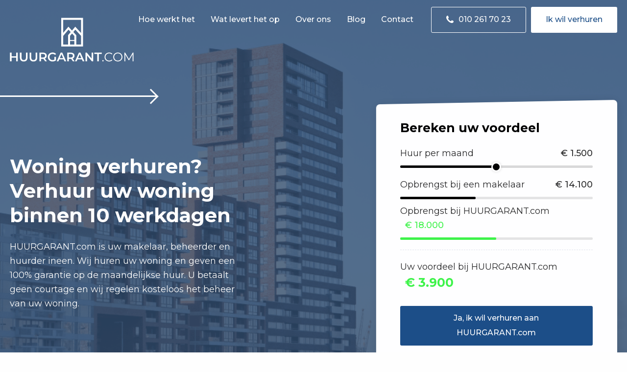

--- FILE ---
content_type: text/html; charset=UTF-8
request_url: https://huurgarant.com/
body_size: 20098
content:
<!DOCTYPE html>
<!-- Website gemaakt door Ivaldi ~ www.ivaldi.nl -->
<!--[if IE 9 ]> <html class="ie ie9 no-js" lang="nl-NL"> <![endif]-->
<!--[if gt IE 9]><!--><html class="no-js" lang="nl-NL"><!--<![endif]-->
<head>

<meta charset="UTF-8">
<script type="text/javascript">
/* <![CDATA[ */
var gform;gform||(document.addEventListener("gform_main_scripts_loaded",function(){gform.scriptsLoaded=!0}),document.addEventListener("gform/theme/scripts_loaded",function(){gform.themeScriptsLoaded=!0}),window.addEventListener("DOMContentLoaded",function(){gform.domLoaded=!0}),gform={domLoaded:!1,scriptsLoaded:!1,themeScriptsLoaded:!1,isFormEditor:()=>"function"==typeof InitializeEditor,callIfLoaded:function(o){return!(!gform.domLoaded||!gform.scriptsLoaded||!gform.themeScriptsLoaded&&!gform.isFormEditor()||(gform.isFormEditor()&&console.warn("The use of gform.initializeOnLoaded() is deprecated in the form editor context and will be removed in Gravity Forms 3.1."),o(),0))},initializeOnLoaded:function(o){gform.callIfLoaded(o)||(document.addEventListener("gform_main_scripts_loaded",()=>{gform.scriptsLoaded=!0,gform.callIfLoaded(o)}),document.addEventListener("gform/theme/scripts_loaded",()=>{gform.themeScriptsLoaded=!0,gform.callIfLoaded(o)}),window.addEventListener("DOMContentLoaded",()=>{gform.domLoaded=!0,gform.callIfLoaded(o)}))},hooks:{action:{},filter:{}},addAction:function(o,r,e,t){gform.addHook("action",o,r,e,t)},addFilter:function(o,r,e,t){gform.addHook("filter",o,r,e,t)},doAction:function(o){gform.doHook("action",o,arguments)},applyFilters:function(o){return gform.doHook("filter",o,arguments)},removeAction:function(o,r){gform.removeHook("action",o,r)},removeFilter:function(o,r,e){gform.removeHook("filter",o,r,e)},addHook:function(o,r,e,t,n){null==gform.hooks[o][r]&&(gform.hooks[o][r]=[]);var d=gform.hooks[o][r];null==n&&(n=r+"_"+d.length),gform.hooks[o][r].push({tag:n,callable:e,priority:t=null==t?10:t})},doHook:function(r,o,e){var t;if(e=Array.prototype.slice.call(e,1),null!=gform.hooks[r][o]&&((o=gform.hooks[r][o]).sort(function(o,r){return o.priority-r.priority}),o.forEach(function(o){"function"!=typeof(t=o.callable)&&(t=window[t]),"action"==r?t.apply(null,e):e[0]=t.apply(null,e)})),"filter"==r)return e[0]},removeHook:function(o,r,t,n){var e;null!=gform.hooks[o][r]&&(e=(e=gform.hooks[o][r]).filter(function(o,r,e){return!!(null!=n&&n!=o.tag||null!=t&&t!=o.priority)}),gform.hooks[o][r]=e)}});
/* ]]> */
</script>

<meta name="viewport" content="width=device-width, initial-scale=1">
<meta name="turbolinks-cache-control" content="no-preview">
<meta name='robots' content='index, follow, max-image-preview:large, max-snippet:-1, max-video-preview:-1' />
	<style>img:is([sizes="auto" i], [sizes^="auto," i]) { contain-intrinsic-size: 3000px 1500px }</style>
	
	<!-- This site is optimized with the Yoast SEO plugin v26.3 - https://yoast.com/wordpress/plugins/seo/ -->
	<title>Woning verhuren? Wij huren uw woning! | HUURGARANT.com</title>
	<meta name="description" content="Woning verhuren aan een betrouwbare huurder? Wij huren uw woning! Verhuur aan HUURGARANT.com en ontvang maandelijks gegarandeerd een vast en hoog rendement." />
	<link rel="canonical" href="https://huurgarant.com/" />
	<meta property="og:locale" content="nl_NL" />
	<meta property="og:type" content="website" />
	<meta property="og:title" content="Woning verhuren? Wij huren uw woning! | HUURGARANT.com" />
	<meta property="og:description" content="Woning verhuren aan een betrouwbare huurder? Wij huren uw woning! Verhuur aan HUURGARANT.com en ontvang maandelijks gegarandeerd een vast en hoog rendement." />
	<meta property="og:url" content="https://huurgarant.com/" />
	<meta property="og:site_name" content="Huurgarant" />
	<meta property="article:modified_time" content="2021-02-02T10:58:58+00:00" />
	<meta name="twitter:card" content="summary_large_image" />
	<script type="application/ld+json" class="yoast-schema-graph">{"@context":"https://schema.org","@graph":[{"@type":"WebPage","@id":"https://huurgarant.com/","url":"https://huurgarant.com/","name":"Woning verhuren? Wij huren uw woning! | HUURGARANT.com","isPartOf":{"@id":"https://huurgarant.com/#website"},"datePublished":"2020-01-10T09:30:01+00:00","dateModified":"2021-02-02T10:58:58+00:00","description":"Woning verhuren aan een betrouwbare huurder? Wij huren uw woning! Verhuur aan HUURGARANT.com en ontvang maandelijks gegarandeerd een vast en hoog rendement.","breadcrumb":{"@id":"https://huurgarant.com/#breadcrumb"},"inLanguage":"nl-NL","potentialAction":[{"@type":"ReadAction","target":["https://huurgarant.com/"]}]},{"@type":"BreadcrumbList","@id":"https://huurgarant.com/#breadcrumb","itemListElement":[{"@type":"ListItem","position":1,"name":"Home"}]},{"@type":"WebSite","@id":"https://huurgarant.com/#website","url":"https://huurgarant.com/","name":"Huurgarant","description":"Verhuur uw woning binnen 10 werkdagen","potentialAction":[{"@type":"SearchAction","target":{"@type":"EntryPoint","urlTemplate":"https://huurgarant.com/?s={search_term_string}"},"query-input":{"@type":"PropertyValueSpecification","valueRequired":true,"valueName":"search_term_string"}}],"inLanguage":"nl-NL"}]}</script>
	<!-- / Yoast SEO plugin. -->


<style id='classic-theme-styles-inline-css' type='text/css'>
/*! This file is auto-generated */
.wp-block-button__link{color:#fff;background-color:#32373c;border-radius:9999px;box-shadow:none;text-decoration:none;padding:calc(.667em + 2px) calc(1.333em + 2px);font-size:1.125em}.wp-block-file__button{background:#32373c;color:#fff;text-decoration:none}
</style>
<style id='global-styles-inline-css' type='text/css'>
:root{--wp--preset--aspect-ratio--square: 1;--wp--preset--aspect-ratio--4-3: 4/3;--wp--preset--aspect-ratio--3-4: 3/4;--wp--preset--aspect-ratio--3-2: 3/2;--wp--preset--aspect-ratio--2-3: 2/3;--wp--preset--aspect-ratio--16-9: 16/9;--wp--preset--aspect-ratio--9-16: 9/16;--wp--preset--color--black: #000000;--wp--preset--color--cyan-bluish-gray: #abb8c3;--wp--preset--color--white: #ffffff;--wp--preset--color--pale-pink: #f78da7;--wp--preset--color--vivid-red: #cf2e2e;--wp--preset--color--luminous-vivid-orange: #ff6900;--wp--preset--color--luminous-vivid-amber: #fcb900;--wp--preset--color--light-green-cyan: #7bdcb5;--wp--preset--color--vivid-green-cyan: #00d084;--wp--preset--color--pale-cyan-blue: #8ed1fc;--wp--preset--color--vivid-cyan-blue: #0693e3;--wp--preset--color--vivid-purple: #9b51e0;--wp--preset--gradient--vivid-cyan-blue-to-vivid-purple: linear-gradient(135deg,rgba(6,147,227,1) 0%,rgb(155,81,224) 100%);--wp--preset--gradient--light-green-cyan-to-vivid-green-cyan: linear-gradient(135deg,rgb(122,220,180) 0%,rgb(0,208,130) 100%);--wp--preset--gradient--luminous-vivid-amber-to-luminous-vivid-orange: linear-gradient(135deg,rgba(252,185,0,1) 0%,rgba(255,105,0,1) 100%);--wp--preset--gradient--luminous-vivid-orange-to-vivid-red: linear-gradient(135deg,rgba(255,105,0,1) 0%,rgb(207,46,46) 100%);--wp--preset--gradient--very-light-gray-to-cyan-bluish-gray: linear-gradient(135deg,rgb(238,238,238) 0%,rgb(169,184,195) 100%);--wp--preset--gradient--cool-to-warm-spectrum: linear-gradient(135deg,rgb(74,234,220) 0%,rgb(151,120,209) 20%,rgb(207,42,186) 40%,rgb(238,44,130) 60%,rgb(251,105,98) 80%,rgb(254,248,76) 100%);--wp--preset--gradient--blush-light-purple: linear-gradient(135deg,rgb(255,206,236) 0%,rgb(152,150,240) 100%);--wp--preset--gradient--blush-bordeaux: linear-gradient(135deg,rgb(254,205,165) 0%,rgb(254,45,45) 50%,rgb(107,0,62) 100%);--wp--preset--gradient--luminous-dusk: linear-gradient(135deg,rgb(255,203,112) 0%,rgb(199,81,192) 50%,rgb(65,88,208) 100%);--wp--preset--gradient--pale-ocean: linear-gradient(135deg,rgb(255,245,203) 0%,rgb(182,227,212) 50%,rgb(51,167,181) 100%);--wp--preset--gradient--electric-grass: linear-gradient(135deg,rgb(202,248,128) 0%,rgb(113,206,126) 100%);--wp--preset--gradient--midnight: linear-gradient(135deg,rgb(2,3,129) 0%,rgb(40,116,252) 100%);--wp--preset--font-size--small: 13px;--wp--preset--font-size--medium: 20px;--wp--preset--font-size--large: 36px;--wp--preset--font-size--x-large: 42px;--wp--preset--spacing--20: 0.44rem;--wp--preset--spacing--30: 0.67rem;--wp--preset--spacing--40: 1rem;--wp--preset--spacing--50: 1.5rem;--wp--preset--spacing--60: 2.25rem;--wp--preset--spacing--70: 3.38rem;--wp--preset--spacing--80: 5.06rem;--wp--preset--shadow--natural: 6px 6px 9px rgba(0, 0, 0, 0.2);--wp--preset--shadow--deep: 12px 12px 50px rgba(0, 0, 0, 0.4);--wp--preset--shadow--sharp: 6px 6px 0px rgba(0, 0, 0, 0.2);--wp--preset--shadow--outlined: 6px 6px 0px -3px rgba(255, 255, 255, 1), 6px 6px rgba(0, 0, 0, 1);--wp--preset--shadow--crisp: 6px 6px 0px rgba(0, 0, 0, 1);}:where(.is-layout-flex){gap: 0.5em;}:where(.is-layout-grid){gap: 0.5em;}body .is-layout-flex{display: flex;}.is-layout-flex{flex-wrap: wrap;align-items: center;}.is-layout-flex > :is(*, div){margin: 0;}body .is-layout-grid{display: grid;}.is-layout-grid > :is(*, div){margin: 0;}:where(.wp-block-columns.is-layout-flex){gap: 2em;}:where(.wp-block-columns.is-layout-grid){gap: 2em;}:where(.wp-block-post-template.is-layout-flex){gap: 1.25em;}:where(.wp-block-post-template.is-layout-grid){gap: 1.25em;}.has-black-color{color: var(--wp--preset--color--black) !important;}.has-cyan-bluish-gray-color{color: var(--wp--preset--color--cyan-bluish-gray) !important;}.has-white-color{color: var(--wp--preset--color--white) !important;}.has-pale-pink-color{color: var(--wp--preset--color--pale-pink) !important;}.has-vivid-red-color{color: var(--wp--preset--color--vivid-red) !important;}.has-luminous-vivid-orange-color{color: var(--wp--preset--color--luminous-vivid-orange) !important;}.has-luminous-vivid-amber-color{color: var(--wp--preset--color--luminous-vivid-amber) !important;}.has-light-green-cyan-color{color: var(--wp--preset--color--light-green-cyan) !important;}.has-vivid-green-cyan-color{color: var(--wp--preset--color--vivid-green-cyan) !important;}.has-pale-cyan-blue-color{color: var(--wp--preset--color--pale-cyan-blue) !important;}.has-vivid-cyan-blue-color{color: var(--wp--preset--color--vivid-cyan-blue) !important;}.has-vivid-purple-color{color: var(--wp--preset--color--vivid-purple) !important;}.has-black-background-color{background-color: var(--wp--preset--color--black) !important;}.has-cyan-bluish-gray-background-color{background-color: var(--wp--preset--color--cyan-bluish-gray) !important;}.has-white-background-color{background-color: var(--wp--preset--color--white) !important;}.has-pale-pink-background-color{background-color: var(--wp--preset--color--pale-pink) !important;}.has-vivid-red-background-color{background-color: var(--wp--preset--color--vivid-red) !important;}.has-luminous-vivid-orange-background-color{background-color: var(--wp--preset--color--luminous-vivid-orange) !important;}.has-luminous-vivid-amber-background-color{background-color: var(--wp--preset--color--luminous-vivid-amber) !important;}.has-light-green-cyan-background-color{background-color: var(--wp--preset--color--light-green-cyan) !important;}.has-vivid-green-cyan-background-color{background-color: var(--wp--preset--color--vivid-green-cyan) !important;}.has-pale-cyan-blue-background-color{background-color: var(--wp--preset--color--pale-cyan-blue) !important;}.has-vivid-cyan-blue-background-color{background-color: var(--wp--preset--color--vivid-cyan-blue) !important;}.has-vivid-purple-background-color{background-color: var(--wp--preset--color--vivid-purple) !important;}.has-black-border-color{border-color: var(--wp--preset--color--black) !important;}.has-cyan-bluish-gray-border-color{border-color: var(--wp--preset--color--cyan-bluish-gray) !important;}.has-white-border-color{border-color: var(--wp--preset--color--white) !important;}.has-pale-pink-border-color{border-color: var(--wp--preset--color--pale-pink) !important;}.has-vivid-red-border-color{border-color: var(--wp--preset--color--vivid-red) !important;}.has-luminous-vivid-orange-border-color{border-color: var(--wp--preset--color--luminous-vivid-orange) !important;}.has-luminous-vivid-amber-border-color{border-color: var(--wp--preset--color--luminous-vivid-amber) !important;}.has-light-green-cyan-border-color{border-color: var(--wp--preset--color--light-green-cyan) !important;}.has-vivid-green-cyan-border-color{border-color: var(--wp--preset--color--vivid-green-cyan) !important;}.has-pale-cyan-blue-border-color{border-color: var(--wp--preset--color--pale-cyan-blue) !important;}.has-vivid-cyan-blue-border-color{border-color: var(--wp--preset--color--vivid-cyan-blue) !important;}.has-vivid-purple-border-color{border-color: var(--wp--preset--color--vivid-purple) !important;}.has-vivid-cyan-blue-to-vivid-purple-gradient-background{background: var(--wp--preset--gradient--vivid-cyan-blue-to-vivid-purple) !important;}.has-light-green-cyan-to-vivid-green-cyan-gradient-background{background: var(--wp--preset--gradient--light-green-cyan-to-vivid-green-cyan) !important;}.has-luminous-vivid-amber-to-luminous-vivid-orange-gradient-background{background: var(--wp--preset--gradient--luminous-vivid-amber-to-luminous-vivid-orange) !important;}.has-luminous-vivid-orange-to-vivid-red-gradient-background{background: var(--wp--preset--gradient--luminous-vivid-orange-to-vivid-red) !important;}.has-very-light-gray-to-cyan-bluish-gray-gradient-background{background: var(--wp--preset--gradient--very-light-gray-to-cyan-bluish-gray) !important;}.has-cool-to-warm-spectrum-gradient-background{background: var(--wp--preset--gradient--cool-to-warm-spectrum) !important;}.has-blush-light-purple-gradient-background{background: var(--wp--preset--gradient--blush-light-purple) !important;}.has-blush-bordeaux-gradient-background{background: var(--wp--preset--gradient--blush-bordeaux) !important;}.has-luminous-dusk-gradient-background{background: var(--wp--preset--gradient--luminous-dusk) !important;}.has-pale-ocean-gradient-background{background: var(--wp--preset--gradient--pale-ocean) !important;}.has-electric-grass-gradient-background{background: var(--wp--preset--gradient--electric-grass) !important;}.has-midnight-gradient-background{background: var(--wp--preset--gradient--midnight) !important;}.has-small-font-size{font-size: var(--wp--preset--font-size--small) !important;}.has-medium-font-size{font-size: var(--wp--preset--font-size--medium) !important;}.has-large-font-size{font-size: var(--wp--preset--font-size--large) !important;}.has-x-large-font-size{font-size: var(--wp--preset--font-size--x-large) !important;}
:where(.wp-block-post-template.is-layout-flex){gap: 1.25em;}:where(.wp-block-post-template.is-layout-grid){gap: 1.25em;}
:where(.wp-block-columns.is-layout-flex){gap: 2em;}:where(.wp-block-columns.is-layout-grid){gap: 2em;}
:root :where(.wp-block-pullquote){font-size: 1.5em;line-height: 1.6;}
</style>
<noscript><link rel='stylesheet' href='https://huurgarant.com/wp-content/cache/autoptimize/css/autoptimize_single_7d3de52e62c4df288203cf2d314cb517.css?ver=6.8.3' type='text/css' media='all' /></noscript><link rel='stylesheet' id='ivaldi-focuspoint-css' href='https://huurgarant.com/wp-content/cache/autoptimize/css/autoptimize_single_7d3de52e62c4df288203cf2d314cb517.css?ver=6.8.3' type='text/css' media='print' onload="this.onload=null;this.media='all';" />
<noscript><link rel='stylesheet' href='https://huurgarant.com/wp-content/cache/autoptimize/css/autoptimize_single_96dc6e0f3bcb3e60a11c6d9e18fbcfe6.css?ver=6.6.2' type='text/css' media='all' /></noscript><link rel='stylesheet' id='grw-public-main-css-css' href='https://huurgarant.com/wp-content/cache/autoptimize/css/autoptimize_single_96dc6e0f3bcb3e60a11c6d9e18fbcfe6.css?ver=6.6.2' type='text/css' media='print' onload="this.onload=null;this.media='all';" />
<noscript><link rel='stylesheet' href='https://huurgarant.com/wp-content/cache/autoptimize/css/autoptimize_single_25a41201733487a55f554c9f33e38850.css?ver=6.8.3' type='text/css' media='all' /></noscript><link rel='stylesheet' id='style-css' href='https://huurgarant.com/wp-content/cache/autoptimize/css/autoptimize_single_25a41201733487a55f554c9f33e38850.css?ver=6.8.3' type='text/css' media='print' onload="this.onload=null;this.media='all';" />
<noscript><link rel='stylesheet' href='https://huurgarant.com/wp-content/plugins/gravityforms/legacy/css/formreset.min.css?ver=2.9.21' type='text/css' media='all' /></noscript><link rel='stylesheet' id='gforms_reset_css-css' href='https://huurgarant.com/wp-content/plugins/gravityforms/legacy/css/formreset.min.css?ver=2.9.21' type='text/css' media='print' onload="this.onload=null;this.media='all';" />
<noscript><link rel='stylesheet' href='https://huurgarant.com/wp-content/plugins/gravityforms/legacy/css/formsmain.min.css?ver=2.9.21' type='text/css' media='all' /></noscript><link rel='stylesheet' id='gforms_formsmain_css-css' href='https://huurgarant.com/wp-content/plugins/gravityforms/legacy/css/formsmain.min.css?ver=2.9.21' type='text/css' media='print' onload="this.onload=null;this.media='all';" />
<noscript><link rel='stylesheet' href='https://huurgarant.com/wp-content/plugins/gravityforms/legacy/css/readyclass.min.css?ver=2.9.21' type='text/css' media='all' /></noscript><link rel='stylesheet' id='gforms_ready_class_css-css' href='https://huurgarant.com/wp-content/plugins/gravityforms/legacy/css/readyclass.min.css?ver=2.9.21' type='text/css' media='print' onload="this.onload=null;this.media='all';" />
<noscript><link rel='stylesheet' href='https://huurgarant.com/wp-content/plugins/gravityforms/legacy/css/browsers.min.css?ver=2.9.21' type='text/css' media='all' /></noscript><link rel='stylesheet' id='gforms_browsers_css-css' href='https://huurgarant.com/wp-content/plugins/gravityforms/legacy/css/browsers.min.css?ver=2.9.21' type='text/css' media='print' onload="this.onload=null;this.media='all';" />



<script type="text/javascript" id="gform_gravityforms-js-extra">
/* <![CDATA[ */
var gf_global = {"gf_currency_config":{"name":"Amerikaanse dollar","symbol_left":"$","symbol_right":"","symbol_padding":"","thousand_separator":",","decimal_separator":".","decimals":2,"code":"USD"},"base_url":"https:\/\/huurgarant.com\/wp-content\/plugins\/gravityforms","number_formats":[],"spinnerUrl":"https:\/\/huurgarant.com\/wp-content\/plugins\/gravityforms\/images\/spinner.svg","version_hash":"2bf79d5dc22e9a8027252b6521e6a1e8","strings":{"newRowAdded":"Nieuwe rij toegevoegd.","rowRemoved":"Rij verwijderd","formSaved":"Het formulier is opgeslagen. De inhoud bevat de link om terug te keren en het formulier in te vullen."}};
var gf_global = {"gf_currency_config":{"name":"Amerikaanse dollar","symbol_left":"$","symbol_right":"","symbol_padding":"","thousand_separator":",","decimal_separator":".","decimals":2,"code":"USD"},"base_url":"https:\/\/huurgarant.com\/wp-content\/plugins\/gravityforms","number_formats":[],"spinnerUrl":"https:\/\/huurgarant.com\/wp-content\/plugins\/gravityforms\/images\/spinner.svg","version_hash":"2bf79d5dc22e9a8027252b6521e6a1e8","strings":{"newRowAdded":"Nieuwe rij toegevoegd.","rowRemoved":"Rij verwijderd","formSaved":"Het formulier is opgeslagen. De inhoud bevat de link om terug te keren en het formulier in te vullen."}};
var gform_i18n = {"datepicker":{"days":{"monday":"Ma","tuesday":"Di","wednesday":"Wo","thursday":"Do","friday":"Vr","saturday":"Za","sunday":"Zo"},"months":{"january":"Januari","february":"Februari","march":"Maart","april":"April","may":"Mei","june":"Juni","july":"Juli","august":"Augustus","september":"September","october":"Oktober","november":"November","december":"December"},"firstDay":1,"iconText":"Selecteer een datum"}};
var gf_legacy_multi = {"3":"1","1":"1"};
var gform_gravityforms = {"strings":{"invalid_file_extension":"Dit bestandstype is niet toegestaan. Moet \u00e9\u00e9n van de volgende zijn:","delete_file":"Dit bestand verwijderen","in_progress":"in behandeling","file_exceeds_limit":"Bestand overschrijdt limiet bestandsgrootte","illegal_extension":"Dit type bestand is niet toegestaan.","max_reached":"Maximale aantal bestanden bereikt","unknown_error":"Er was een probleem bij het opslaan van het bestand op de server","currently_uploading":"Wacht tot het uploaden is voltooid","cancel":"Annuleren","cancel_upload":"Deze upload annuleren","cancelled":"Geannuleerd","error":"Fout","message":"Bericht"},"vars":{"images_url":"https:\/\/huurgarant.com\/wp-content\/plugins\/gravityforms\/images"}};
/* ]]> */
</script>
<script defer data-turbolinks-suppress-warning data-turbolinks-eval="false" type="text/javascript" id="gform_gravityforms-js-before">
/* <![CDATA[ */

/* ]]> */
</script>

<script defer data-turbolinks-suppress-warning data-turbolinks-eval="false" type="text/javascript" defer='defer' src="https://www.google.com/recaptcha/api.js?hl=nl&amp;ver=6.8.3#038;render=explicit" id="gform_recaptcha-js"></script>

<link rel="alternate" title="oEmbed (JSON)" type="application/json+oembed" href="https://huurgarant.com/wp-json/oembed/1.0/embed?url=https%3A%2F%2Fhuurgarant.com%2F" />
<link rel="alternate" title="oEmbed (XML)" type="text/xml+oembed" href="https://huurgarant.com/wp-json/oembed/1.0/embed?url=https%3A%2F%2Fhuurgarant.com%2F&#038;format=xml" />
<link rel="preconnect" href="//www.googletagmanager.com/"><link rel="dns-prefetch" href="//www.googletagmanager.com/"><link rel="preconnect" href="//www.google-analytics.com/"><link rel="dns-prefetch" href="//www.google-analytics.com/"><link rel="preconnect" href="//www.youtube.com/"><link rel="dns-prefetch" href="//www.youtube.com/"><link rel="preconnect" href="//www.vimeo.com/"><link rel="dns-prefetch" href="//www.vimeo.com/"><link rel="preconnect" href="//maps.googleapis.com/"><link rel="dns-prefetch" href="//maps.googleapis.com/"><link rel="preconnect" href="//fonts.googleapis.com/"><link rel="dns-prefetch" href="//fonts.googleapis.com/"><link rel="preconnect" href="//fonts.gstatic.com/"><link rel="dns-prefetch" href="//fonts.gstatic.com/"><link rel="icon" href="https://huurgarant.com/wp-content/uploads/2020/01/cropped-favicon-32x32.png" sizes="32x32" />
<link rel="icon" href="https://huurgarant.com/wp-content/uploads/2020/01/cropped-favicon-192x192.png" sizes="192x192" />
<link rel="apple-touch-icon" href="https://huurgarant.com/wp-content/uploads/2020/01/cropped-favicon-180x180.png" />
<meta name="msapplication-TileImage" content="https://huurgarant.com/wp-content/uploads/2020/01/cropped-favicon-270x270.png" />

<script data-turbolinks-suppress-warning data-turbolinks-eval="false" src="https://huurgarant.com/wp-content/cache/autoptimize/js/autoptimize_d81a479bfe0328f2dac7b2e7ebfed456.js"></script></head>

<body
	class="home wp-singular page-template-default page page-id-7 wp-theme-huurgarant grid-y"	data-controller="base"
		data-analytics="UA-111843080-1"
			data-action="iv.updateImages->base#updateImage"
>
	<div class="o-svg-icon__sprite"><svg xmlns="http://www.w3.org/2000/svg" style="position:absolute; width: 0; height: 0" xmlns:xlink="http://www.w3.org/1999/xlink"><symbol viewBox="0 0 60 60" id="symbol-check-list"><g stroke-width="2" fill="none" fill-rule="evenodd"><path stroke="#1D4F88" stroke-linecap="round" d="M52 40l-9 10-5-5"></path><path d="M59 45c0 7.732-6.269 14-14 14s-14-6.268-14-14 6.269-14 14-14 14 6.268 14 14z" stroke="#1D4F88"></path><path d="M24.956 53H5c-2.773 0-4-1.226-4-4V9h10" stroke="#000" stroke-linecap="round" stroke-linejoin="round"></path><path stroke="#000" stroke-linecap="round" stroke-linejoin="round" d="M23.695 49H5V13h6m30 10.695V9H31"></path><path d="M26.217 5c0-2.088-1.261-4-5.043-4-3.783 0-5.043 1.912-5.043 4H11v12h20V5h-4.783zM31 13h6v11m-23-1h12.608M14 29h12.608M14 35h12.608M14 41h7.565" stroke="#000" stroke-linecap="round" stroke-linejoin="round"></path></g></symbol><symbol viewBox="0 0 61 61" id="symbol-happy"><g stroke-width="2" fill="none" fill-rule="evenodd" stroke-linecap="round" stroke-linejoin="round"><path d="M59.044 30.5c0 16.016-12.983 29-29 29-16.018 0-29-12.984-29-29 0-16.017 12.982-29 29-29 16.016 0 29 12.983 29 29z" stroke="#231F20"></path><path d="M48.956 33.5c0 9.967-8.467 18.435-18.913 18.435-10.444 0-18.913-8.468-18.913-18.435h37.826z" stroke="#231F20"></path><path d="M13 25.5c0-2.785 2.215-5 5-5s5 2.215 5 5m24 0c0-2.785-2.215-5-5-5a4.97 4.97 0 0 0-5 5" stroke="#1D4F88"></path></g></symbol><symbol viewBox="0 0 60 61" id="symbol-home"><g stroke-width="2" fill="none" fill-rule="evenodd" stroke-linecap="round"><path d="M46 1.5c0 6.305-5 3.957-5 9m11-9c0 6.305-5 3.957-5 9" stroke="#1D4F88" stroke-linejoin="round"></path><path stroke="#000" d="M9 35.5v24h14v-18h14v18h14v-24"></path><path stroke="#000" stroke-linejoin="round" d="M1 34.5l29-29 29 29"></path><path stroke="#000" d="M39 14.5h10v10"></path></g></symbol><symbol viewBox="0 0 60 61" id="symbol-money"><g stroke-width="2" fill="none" fill-rule="evenodd" stroke-linecap="round" stroke-linejoin="round"><path d="M59 20.5c0 10.494-8.505 19-19 19-10.492 0-19-8.506-19-19 0-10.493 8.508-19 19-19 10.495 0 19 8.507 19 19z" stroke="#000"></path><path stroke="#1D4F88" d="M40 28.5v2m0-20v2m-4 12a4 4 0 1 0 4-4 4 4 0 1 1 4-4m-24 32v2m0-20v2m-4 12a4 4 0 1 0 4-4 4 4 0 1 1 4-4"></path><path d="M21.053 21.553c-.351-.02-.697-.053-1.053-.053-10.492 0-19 8.507-19 19s8.508 19 19 19c10.495 0 19-8.507 19-19 0-.356-.033-.702-.052-1.053" stroke="#000"></path></g></symbol><symbol viewBox="0 0 60 61" id="symbol-percentage"><g stroke-width="2" fill="none" fill-rule="evenodd" stroke-linecap="round" stroke-linejoin="round"><path stroke="#1D4F88" d="M59 17.5v-16H43m-42 58l58-58"></path><path d="M21 12.5a9 9 0 0 1-9 9 9 9 0 0 1-9-9 9 9 0 0 1 9-9 9 9 0 0 1 9 9zm36 36a9 9 0 0 1-9 9 9 9 0 0 1-9-9 9 9 0 0 1 9-9 9 9 0 0 1 9 9z" stroke="#000"></path></g></symbol><symbol viewBox="0 0 60 54" id="symbol-thumb"><g fill="none" fill-rule="evenodd"><path d="M50 37.5c2.089 0 4 1 4 4 0 2.09-1.911 3-4 3h-3c2.089 0 4 .911 4 3 0 2.09-.911 3-3 3H31c-7.187 0-9.174-1.739-18-3v-21c6.179 0 17-11.592 17-21.679 0-3.987 5.52-5.471 7.565 1.813C38.826 11.125 35 20.5 35 20.5h20c2.089 0 4 1.911 4 4 0 2.09-1.286 5-4 5h-3.147c2.714 0 5.147 1.911 5.147 4 0 2.09-1.911 4-4 4h-3" stroke="#231F20" stroke-width="2" stroke-linecap="round" stroke-linejoin="round"></path><path stroke="#1D4F88" stroke-width="2" stroke-linecap="round" stroke-linejoin="round" d="M13 52.5H1V22.474l12 .026z"></path><path d="M8.565 46.431a1.26 1.26 0 1 0-.001 2.52 1.26 1.26 0 0 0 .001-2.52" fill="#1D4F88"></path></g></symbol><symbol viewBox="0 0 18 18" id="symbol-plyr-airplay"><path d="M16 1H2a1 1 0 0 0-1 1v10a1 1 0 0 0 1 1h3v-2H3V3h12v8h-2v2h3a1 1 0 0 0 1-1V2a1 1 0 0 0-1-1z"></path><path d="M4 17h10l-5-6z"></path></symbol><symbol viewBox="0 0 18 18" id="symbol-plyr-captions-off"><path d="M1 1c-.6 0-1 .4-1 1v11c0 .6.4 1 1 1h4.6l2.7 2.7c.2.2.4.3.7.3.3 0 .5-.1.7-.3l2.7-2.7H17c.6 0 1-.4 1-1V2c0-.6-.4-1-1-1H1zm4.52 10.15c1.99 0 3.01-1.32 3.28-2.41l-1.29-.39c-.19.66-.78 1.45-1.99 1.45-1.14 0-2.2-.83-2.2-2.34 0-1.61 1.12-2.37 2.18-2.37 1.23 0 1.78.75 1.95 1.43l1.3-.41C8.47 4.96 7.46 3.76 5.5 3.76c-1.9 0-3.61 1.44-3.61 3.7 0 2.26 1.65 3.69 3.63 3.69zm7.57 0c1.99 0 3.01-1.32 3.28-2.41l-1.29-.39c-.19.66-.78 1.45-1.99 1.45-1.14 0-2.2-.83-2.2-2.34 0-1.61 1.12-2.37 2.18-2.37 1.23 0 1.78.75 1.95 1.43l1.3-.41c-.28-1.15-1.29-2.35-3.25-2.35-1.9 0-3.61 1.44-3.61 3.7 0 2.26 1.65 3.69 3.63 3.69z" fill-rule="evenodd" fill-opacity=".5"></path></symbol><symbol viewBox="0 0 18 18" id="symbol-plyr-captions-on"><path d="M1 1c-.6 0-1 .4-1 1v11c0 .6.4 1 1 1h4.6l2.7 2.7c.2.2.4.3.7.3.3 0 .5-.1.7-.3l2.7-2.7H17c.6 0 1-.4 1-1V2c0-.6-.4-1-1-1H1zm4.52 10.15c1.99 0 3.01-1.32 3.28-2.41l-1.29-.39c-.19.66-.78 1.45-1.99 1.45-1.14 0-2.2-.83-2.2-2.34 0-1.61 1.12-2.37 2.18-2.37 1.23 0 1.78.75 1.95 1.43l1.3-.41C8.47 4.96 7.46 3.76 5.5 3.76c-1.9 0-3.61 1.44-3.61 3.7 0 2.26 1.65 3.69 3.63 3.69zm7.57 0c1.99 0 3.01-1.32 3.28-2.41l-1.29-.39c-.19.66-.78 1.45-1.99 1.45-1.14 0-2.2-.83-2.2-2.34 0-1.61 1.12-2.37 2.18-2.37 1.23 0 1.78.75 1.95 1.43l1.3-.41c-.28-1.15-1.29-2.35-3.25-2.35-1.9 0-3.61 1.44-3.61 3.7 0 2.26 1.65 3.69 3.63 3.69z" fill-rule="evenodd"></path></symbol><symbol viewBox="0 0 18 18" id="symbol-plyr-enter-fullscreen"><path d="M10 3h3.6l-4 4L11 8.4l4-4V8h2V1h-7zM7 9.6l-4 4V10H1v7h7v-2H4.4l4-4z"></path></symbol><symbol viewBox="0 0 18 18" id="symbol-plyr-exit-fullscreen"><path d="M1 12h3.6l-4 4L2 17.4l4-4V17h2v-7H1zM16 .6l-4 4V1h-2v7h7V6h-3.6l4-4z"></path></symbol><symbol viewBox="0 0 18 18" id="symbol-plyr-fast-forward"><path d="M7.875 7.171L0 1v16l7.875-6.171V17L18 9 7.875 1z"></path></symbol><symbol viewBox="0 0 18 18" id="symbol-plyr-muted"><path d="M12.4 12.5l2.1-2.1 2.1 2.1 1.4-1.4L15.9 9 18 6.9l-1.4-1.4-2.1 2.1-2.1-2.1L11 6.9 13.1 9 11 11.1zM3.786 6.008H.714C.286 6.008 0 6.31 0 6.76v4.512c0 .452.286.752.714.752h3.072l4.071 3.858c.5.3 1.143 0 1.143-.602V2.752c0-.601-.643-.977-1.143-.601L3.786 6.008z"></path></symbol><symbol viewBox="0 0 18 18" id="symbol-plyr-pause"><path d="M6 1H3c-.6 0-1 .4-1 1v14c0 .6.4 1 1 1h3c.6 0 1-.4 1-1V2c0-.6-.4-1-1-1zm6 0c-.6 0-1 .4-1 1v14c0 .6.4 1 1 1h3c.6 0 1-.4 1-1V2c0-.6-.4-1-1-1h-3z"></path></symbol><symbol viewBox="0 0 18 18" id="symbol-plyr-pip"><path d="M13.293 3.293L7.022 9.564l1.414 1.414 6.271-6.271L17 7V1h-6z"></path><path d="M13 15H3V5h5V3H2a1 1 0 0 0-1 1v12a1 1 0 0 0 1 1h12a1 1 0 0 0 1-1v-6h-2v5z"></path></symbol><symbol viewBox="0 0 18 18" id="symbol-plyr-play"><path d="M15.562 8.1L3.87.225c-.818-.562-1.87 0-1.87.9v15.75c0 .9 1.052 1.462 1.87.9L15.563 9.9c.584-.45.584-1.35 0-1.8z"></path></symbol><symbol viewBox="0 0 18 18" id="symbol-plyr-restart"><path d="M9.7 1.2l.7 6.4 2.1-2.1c1.9 1.9 1.9 5.1 0 7-.9 1-2.2 1.5-3.5 1.5-1.3 0-2.6-.5-3.5-1.5-1.9-1.9-1.9-5.1 0-7 .6-.6 1.4-1.1 2.3-1.3l-.6-1.9C6 2.6 4.9 3.2 4 4.1 1.3 6.8 1.3 11.2 4 14c1.3 1.3 3.1 2 4.9 2 1.9 0 3.6-.7 4.9-2 2.7-2.7 2.7-7.1 0-9.9L16 1.9l-6.3-.7z"></path></symbol><symbol viewBox="0 0 18 18" id="symbol-plyr-rewind"><path d="M10.125 1L0 9l10.125 8v-6.171L18 17V1l-7.875 6.171z"></path></symbol><symbol viewBox="0 0 18 18" id="symbol-plyr-settings"><path d="M16.135 7.784a2 2 0 0 1-1.23-2.969c.322-.536.225-.998-.094-1.316l-.31-.31c-.318-.318-.78-.415-1.316-.094a2 2 0 0 1-2.969-1.23C10.065 1.258 9.669 1 9.219 1h-.438c-.45 0-.845.258-.997.865a2 2 0 0 1-2.969 1.23c-.536-.322-.999-.225-1.317.093l-.31.31c-.318.318-.415.781-.093 1.317a2 2 0 0 1-1.23 2.969C1.26 7.935 1 8.33 1 8.781v.438c0 .45.258.845.865.997a2 2 0 0 1 1.23 2.969c-.322.536-.225.998.094 1.316l.31.31c.319.319.782.415 1.316.094a2 2 0 0 1 2.969 1.23c.151.607.547.865.997.865h.438c.45 0 .845-.258.997-.865a2 2 0 0 1 2.969-1.23c.535.321.997.225 1.316-.094l.31-.31c.318-.318.415-.781.094-1.316a2 2 0 0 1 1.23-2.969c.607-.151.865-.547.865-.997v-.438c0-.451-.26-.846-.865-.997zM9 12a3 3 0 1 1 0-6 3 3 0 0 1 0 6z"></path></symbol><symbol viewBox="0 0 18 18" id="symbol-plyr-volume"><path d="M15.6 3.3c-.4-.4-1-.4-1.4 0-.4.4-.4 1 0 1.4C15.4 5.9 16 7.4 16 9c0 1.6-.6 3.1-1.8 4.3-.4.4-.4 1 0 1.4.2.2.5.3.7.3.3 0 .5-.1.7-.3C17.1 13.2 18 11.2 18 9s-.9-4.2-2.4-5.7z"></path><path d="M11.282 5.282a.909.909 0 0 0 0 1.316c.735.735.995 1.458.995 2.402 0 .936-.425 1.917-.995 2.487a.909.909 0 0 0 0 1.316c.145.145.636.262 1.018.156a.725.725 0 0 0 .298-.156C13.773 11.733 14.13 10.16 14.13 9c0-.17-.002-.34-.011-.51-.053-.992-.319-2.005-1.522-3.208a.909.909 0 0 0-1.316 0zm-7.496.726H.714C.286 6.008 0 6.31 0 6.76v4.512c0 .452.286.752.714.752h3.072l4.071 3.858c.5.3 1.143 0 1.143-.602V2.752c0-.601-.643-.977-1.143-.601L3.786 6.008z"></path></symbol></svg></div> <header class="c-header" data-controller="header"> <div class="c-header__left"> <h1 class="c-header__logo"> <a href="https://huurgarant.com/" class="c-header__logo-link" data-prefetch="true"> <svg width="252" height="44" viewBox="0 0 252 44" xmlns="http://www.w3.org/2000/svg"><g fill="#000" fill-rule="nonzero"><path d="M56.48 29v-6h7.24v6h2.6V15h-2.6v5.78h-7.24V15h-2.6v14h2.6zm19.42.2c1.933 0 3.437-.543 4.51-1.63 1.073-1.087 1.61-2.643 1.61-4.67V15h-2.56v7.8c0 2.747-1.18 4.12-3.54 4.12-2.373 0-3.56-1.373-3.56-4.12V15h-2.6v7.9c0 2.027.54 3.583 1.62 4.67 1.08 1.087 2.587 1.63 4.52 1.63zm15.58 0c1.933 0 3.437-.543 4.51-1.63 1.073-1.087 1.61-2.643 1.61-4.67V15h-2.56v7.8c0 2.747-1.18 4.12-3.54 4.12-2.373 0-3.56-1.373-3.56-4.12V15h-2.6v7.9c0 2.027.54 3.583 1.62 4.67 1.08 1.087 2.587 1.63 4.52 1.63zm12.16-.2v-4.08h3.297c.173-.003.307-.01.403-.02l2.86 4.1h2.8l-3.22-4.6c.96-.373 1.697-.94 2.21-1.7.513-.76.77-1.667.77-2.72 0-1.027-.24-1.913-.72-2.66-.48-.747-1.17-1.32-2.07-1.72-.9-.4-1.957-.6-3.17-.6h-5.76v14h2.6zm3.04-6.22h-3.04V17.2h3.04c1.133 0 1.993.24 2.58.72s.88 1.167.88 2.06-.293 1.583-.88 2.07c-.587.487-1.447.73-2.58.73zM122 29.2c1.013 0 2-.153 2.96-.46.96-.307 1.8-.747 2.52-1.32v-5.58h-2.46v4.36c-.827.48-1.787.72-2.88.72-.973 0-1.843-.213-2.61-.64a4.66 4.66 0 0 1-1.8-1.76c-.433-.747-.65-1.587-.65-2.52 0-.96.217-1.813.65-2.56a4.52 4.52 0 0 1 1.8-1.74c.767-.413 1.643-.62 2.63-.62 1.507 0 2.793.533 3.86 1.6l1.64-1.6a6.28 6.28 0 0 0-2.42-1.7c-.96-.387-2.027-.58-3.2-.58-1.44 0-2.737.31-3.89.93a6.892 6.892 0 0 0-2.71 2.57c-.653 1.093-.98 2.327-.98 3.7 0 1.373.327 2.607.98 3.7a6.91 6.91 0 0 0 2.7 2.57c1.147.62 2.433.93 3.86.93zm9.4-.2l1.38-3.24h7l1.4 3.24h2.72l-6.32-14h-2.56l-6.3 14h2.68zm7.52-5.28h-5.26l2.62-6.12 2.64 6.12zm9.16 5.28v-4.08h3.297c.173-.003.307-.01.403-.02l2.86 4.1h2.8l-3.22-4.6c.96-.373 1.697-.94 2.21-1.7.513-.76.77-1.667.77-2.72 0-1.027-.24-1.913-.72-2.66-.48-.747-1.17-1.32-2.07-1.72-.9-.4-1.957-.6-3.17-.6h-5.76v14h2.6zm3.04-6.22h-3.04V17.2h3.04c1.133 0 1.993.24 2.58.72s.88 1.167.88 2.06-.293 1.583-.88 2.07c-.587.487-1.447.73-2.58.73zM160.6 29l1.38-3.24h7l1.4 3.24h2.72l-6.32-14h-2.56l-6.3 14h2.68zm7.52-5.28h-5.26l2.62-6.12 2.64 6.12zm9.14 5.28v-9.48l7.72 9.48h2.14V15h-2.58v9.48L176.82 15h-2.14v14h2.58zm18.86 0V17.2h4.64V15h-11.88v2.2h4.64V29h2.6zm6.64.1c.293 0 .547-.107.76-.32.213-.213.32-.473.32-.78 0-.307-.107-.563-.32-.77a1.055 1.055 0 0 0-.76-.31c-.293 0-.543.103-.75.31-.207.207-.31.463-.31.77s.103.567.31.78c.207.213.457.32.75.32zm9.88.02c1.04 0 2.003-.177 2.89-.53a6.054 6.054 0 0 0 2.25-1.53l-.94-.94c-1.08 1.12-2.46 1.68-4.14 1.68-1.107 0-2.113-.253-3.02-.76a5.553 5.553 0 0 1-2.13-2.08c-.513-.88-.77-1.867-.77-2.96s.257-2.08.77-2.96a5.553 5.553 0 0 1 2.13-2.08c.907-.507 1.913-.76 3.02-.76 1.667 0 3.047.553 4.14 1.66l.94-.94a5.97 5.97 0 0 0-2.24-1.52c-.88-.347-1.84-.52-2.88-.52-1.387 0-2.64.307-3.76.92a6.719 6.719 0 0 0-2.63 2.55c-.633 1.087-.95 2.303-.95 3.65s.317 2.563.95 3.65a6.737 6.737 0 0 0 2.62 2.55c1.113.613 2.363.92 3.75.92zm13.92 0c1.387 0 2.637-.307 3.75-.92a6.809 6.809 0 0 0 2.63-2.55c.64-1.087.96-2.303.96-3.65s-.32-2.563-.96-3.65a6.809 6.809 0 0 0-2.63-2.55c-1.113-.613-2.363-.92-3.75-.92s-2.643.31-3.77.93a6.793 6.793 0 0 0-2.64 2.55c-.633 1.08-.95 2.293-.95 3.64s.317 2.56.95 3.64a6.793 6.793 0 0 0 2.64 2.55c1.127.62 2.383.93 3.77.93zm0-1.32c-1.107 0-2.11-.25-3.01-.75a5.48 5.48 0 0 1-2.12-2.08c-.513-.887-.77-1.877-.77-2.97 0-1.093.257-2.083.77-2.97a5.48 5.48 0 0 1 2.12-2.08c.9-.5 1.903-.75 3.01-.75 1.107 0 2.107.25 3 .75a5.428 5.428 0 0 1 2.1 2.08c.507.887.76 1.877.76 2.97 0 1.093-.253 2.083-.76 2.97a5.428 5.428 0 0 1-2.1 2.08c-.893.5-1.893.75-3 .75zm11.88 1.2V17.86l5.5 9.36h.7l5.5-9.42V29h1.42V15h-1.22l-6.02 10.38L238.24 15h-1.22v14h1.42zM33.5 0v44H0V0h33.5zM11.098 18.029L3 27.599V41h7.5V26.5l4.026-4.758-3.428-3.713zm10.5 0l-3.07 3.626L23 26.5V41h7.5V27.672l-8.902-9.643zM13.5 35.5V41H20v-5.5h-6.5zM30.5 3H3v19.955l8-9.455 5.478 5.935L21.5 13.5l9 9.75V3zm-17 31H20v-6.328l-3.424-3.709-3.076 3.636V34z"/></g></svg> <svg width="248" height="88" viewBox="0 0 248 88" xmlns="http://www.w3.org/2000/svg"><g fill="#FFF" fill-rule="nonzero"><path d="M3.6 87v-7.5h9.05V87h3.25V69.5h-3.25v7.225H3.6V69.5H.35V87H3.6zm24.275.25c2.417 0 4.296-.68 5.638-2.037 1.341-1.359 2.012-3.305 2.012-5.838V69.5h-3.2v9.75c0 3.433-1.475 5.15-4.425 5.15-2.967 0-4.45-1.717-4.45-5.15V69.5H20.2v9.875c0 2.533.675 4.48 2.025 5.838 1.35 1.358 3.233 2.037 5.65 2.037zm19.475 0c2.417 0 4.296-.68 5.637-2.037C54.33 83.854 55 81.907 55 79.375V69.5h-3.2v9.75c0 3.433-1.475 5.15-4.425 5.15-2.967 0-4.45-1.717-4.45-5.15V69.5h-3.25v9.875c0 2.533.675 4.48 2.025 5.838 1.35 1.358 3.233 2.037 5.65 2.037zm15.2-.25v-5.1h3.95c.3 0 .525-.008.675-.025L70.75 87h3.5l-4.025-5.75c1.2-.467 2.12-1.175 2.763-2.125.641-.95.962-2.083.962-3.4 0-1.283-.3-2.392-.9-3.325-.6-.933-1.462-1.65-2.587-2.15-1.125-.5-2.446-.75-3.963-.75h-7.2V87h3.25zm3.8-7.775h-3.8V72.25h3.8c1.417 0 2.492.3 3.225.9.733.6 1.1 1.458 1.1 2.575 0 1.117-.367 1.98-1.1 2.588-.733.608-1.808.912-3.225.912zM85.5 87.25c1.267 0 2.5-.192 3.7-.575 1.2-.383 2.25-.933 3.15-1.65V78.05h-3.075v5.45c-1.033.6-2.233.9-3.6.9-1.217 0-2.304-.267-3.263-.8a5.826 5.826 0 0 1-2.25-2.2c-.541-.933-.812-1.983-.812-3.15 0-1.2.27-2.267.813-3.2a5.651 5.651 0 0 1 2.25-2.175c.958-.517 2.054-.775 3.287-.775 1.883 0 3.492.667 4.825 2l2.05-2a7.85 7.85 0 0 0-3.025-2.125c-1.2-.483-2.533-.725-4-.725-1.8 0-3.42.388-4.862 1.162-1.442.775-2.571 1.846-3.388 3.213-.817 1.367-1.225 2.908-1.225 4.625s.408 3.258 1.225 4.625c.817 1.367 1.942 2.438 3.375 3.213 1.433.775 3.042 1.162 4.825 1.162zM97.25 87l1.725-4.05h8.75l1.75 4.05h3.4l-7.9-17.5h-3.2L93.9 87h3.35zm9.4-6.6h-6.575l3.275-7.65 3.3 7.65zM118.1 87v-5.1h3.95c.3 0 .525-.008.675-.025L126.3 87h3.5l-4.025-5.75c1.2-.467 2.12-1.175 2.762-2.125.642-.95.963-2.083.963-3.4 0-1.283-.3-2.392-.9-3.325-.6-.933-1.463-1.65-2.588-2.15-1.124-.5-2.445-.75-3.962-.75h-7.2V87h3.25zm3.8-7.775h-3.8V72.25h3.8c1.417 0 2.492.3 3.225.9.733.6 1.1 1.458 1.1 2.575 0 1.117-.367 1.98-1.1 2.588-.733.608-1.808.912-3.225.912zM133.75 87l1.725-4.05h8.75l1.75 4.05h3.4l-7.9-17.5h-3.2L130.4 87h3.35zm9.4-6.6h-6.575l3.275-7.65 3.3 7.65zm11.425 6.6V75.15l9.65 11.85h2.675V69.5h-3.225v11.85l-9.65-11.85h-2.675V87h3.225zm23.575 0V72.25h5.8V69.5H169.1v2.75h5.8V87h3.25zm8.3.125c.367 0 .683-.133.95-.4.267-.267.4-.592.4-.975s-.133-.704-.4-.963a1.319 1.319 0 0 0-.95-.387c-.367 0-.68.13-.938.387-.258.259-.387.58-.387.963s.13.708.387.975c.259.267.571.4.938.4zm12.35.025c1.3 0 2.504-.22 3.612-.663a7.568 7.568 0 0 0 2.813-1.912L204.05 83.4c-1.35 1.4-3.075 2.1-5.175 2.1-1.383 0-2.642-.317-3.775-.95a6.942 6.942 0 0 1-2.662-2.6c-.642-1.1-.963-2.333-.963-3.7s.32-2.6.963-3.7a6.942 6.942 0 0 1 2.662-2.6c1.133-.633 2.392-.95 3.775-.95 2.083 0 3.808.692 5.175 2.075l1.175-1.175a7.462 7.462 0 0 0-2.8-1.9c-1.1-.433-2.3-.65-3.6-.65-1.733 0-3.3.383-4.7 1.15a8.399 8.399 0 0 0-3.287 3.188c-.792 1.358-1.188 2.879-1.188 4.562 0 1.683.396 3.204 1.188 4.563A8.422 8.422 0 0 0 194.113 86c1.391.767 2.954 1.15 4.687 1.15zm17.4 0c1.733 0 3.296-.383 4.688-1.15a8.51 8.51 0 0 0 3.287-3.188c.8-1.358 1.2-2.879 1.2-4.562 0-1.683-.4-3.204-1.2-4.563a8.51 8.51 0 0 0-3.288-3.187c-1.391-.767-2.954-1.15-4.687-1.15s-3.304.388-4.712 1.163c-1.409.774-2.509 1.837-3.3 3.187-.792 1.35-1.188 2.867-1.188 4.55 0 1.683.396 3.2 1.188 4.55.791 1.35 1.891 2.413 3.3 3.188 1.408.775 2.979 1.162 4.712 1.162zm0-1.65c-1.383 0-2.637-.313-3.762-.938a6.85 6.85 0 0 1-2.65-2.6c-.642-1.108-.963-2.345-.963-3.712s.32-2.604.963-3.713a6.85 6.85 0 0 1 2.65-2.6c1.125-.624 2.379-.937 3.762-.937s2.633.313 3.75.938a6.785 6.785 0 0 1 2.625 2.6c.633 1.108.95 2.345.95 3.712s-.317 2.604-.95 3.713a6.785 6.785 0 0 1-2.625 2.6c-1.117.624-2.367.937-3.75.937zm14.85 1.5V73.075l6.875 11.7h.875L245.675 73v14h1.775V69.5h-1.525L238.4 82.475 230.8 69.5h-1.525V87h1.775zM146.62 0v57.292H103V0h43.62zm-29.17 23.475l-10.544 12.46v17.45h9.765v-18.88l5.242-6.195-4.463-4.835zm13.672 0l-3.997 4.722 5.823 6.308-.001 18.88h9.767V36.032l-11.592-12.557zm-10.544 22.749v7.161h8.464v-7.161h-8.464zm22.136-42.318h-35.808V29.89l10.417-12.31 7.132 7.727 6.54-7.728 11.718 12.696V3.906zm-22.136 40.365h8.464v-8.24l-4.459-4.829-4.005 4.734v8.335z"/></g></svg> Huurgarant </a> </h1> </div> <nav class="c-navigation" data-controller="navigation"> <div class="c-navigation__menu-wrapper"> <ul class="vertical xlarge-horizontal menu c-navigation__menu" data-target="navigation.nav" data-closing-time="300" data-responsive-menu="drilldown xlarge-dropdown" data-submenu-toggle="true" data-back-button="&lt;li class&#x3D;&quot;js-drilldown-back&quot;&gt;&lt;a tabindex&#x3D;&quot;0&quot;&gt;Terug&lt;/a&gt;&lt;/li&gt;" > <li id="menu-item-34" class="menu-item menu-item-type-post_type menu-item-object-page menu-item-34"><a href="https://huurgarant.com/hoe-werkt-het/" data-prefetch="true">Hoe werkt het</a></li> <li id="menu-item-36" class="menu-item menu-item-type-post_type menu-item-object-page menu-item-36"><a href="https://huurgarant.com/wat-levert-het-op/" data-prefetch="true">Wat levert het op</a></li> <li id="menu-item-35" class="menu-item menu-item-type-post_type menu-item-object-page menu-item-35"><a href="https://huurgarant.com/over-ons/" data-prefetch="true">Over ons</a></li> <li id="menu-item-32" class="menu-item menu-item-type-post_type menu-item-object-page menu-item-32"><a href="https://huurgarant.com/blog/" data-prefetch="true">Blog</a></li> <li id="menu-item-33" class="menu-item menu-item-type-post_type menu-item-object-page menu-item-33"><a href="https://huurgarant.com/contact/" data-prefetch="true">Contact</a></li> </ul> </div> </nav> <div class="c-header__right"> <a class="c-button c-button--outline-positive c-button--medium c-button--icon c-header__button c-button--icon-reverse" href="tel:010 261 70 23"> <span class="c-button__title"> 010 261 70 23 </span> <span class="c-button__icon"> <svg width="15" height="15" viewBox="0 0 15 15" xmlns="http://www.w3.org/2000/svg"><path d="M14.73 12.996c-.463 1.407-2.277 2.109-3.573 1.992-1.77-.16-3.696-1.099-5.158-2.133C3.85 11.335 1.837 8.984.664 6.489-.165 4.726-.35 2.558.882.951c.456-.594.95-.911 1.69-.948C3.6-.047 3.744.541 4.097 1.457c.263.685.614 1.384.81 2.094.367 1.325-.916 1.38-1.078 2.463-.1.683.727 1.599 1.101 2.086a10.105 10.105 0 0 0 2.608 2.403c.57.359 1.488 1.006 2.14.649 1.004-.55.91-2.243 2.313-1.67.727.296 1.431.723 2.125 1.097 1.073.577 1.023 1.175.614 2.417-.306.928.306-.928 0 0" fill="#3A95FF" fill-rule="evenodd"/></svg> </span> </a> <a class="c-button c-button--positive c-button--medium c-header__button" href="https://huurgarant.com/mijn-woning-verhuren/"> <span class="c-button__title"> Ik wil verhuren </span> </a> </div> <button class="c-header__hamburger" data-action="click->header#toggle" data-target="header.hamburger"><span></span>Menu</button> </header> 	<main class="cell">
<section id="section-1" class="c-section c-section--banner"> <div class="c-banner c-banner--calculator "> <figure class="c-image c-image--has-object-fit" data-controller="image" data-target="image.objectfit"><img class="c-image__img c-image__img--object-fit" data-lazy data-src="https://huurgarant.com/wp-content/uploads/2020/02/Huurgarant-photobanner-logo-1024x682.png?t=1581599871" data-target="image.image" src="https://huurgarant.com/wp-content/uploads/2020/02/Huurgarant-photobanner-logo-10x10.png?t=1581599871" data-srcset="https://huurgarant.com/wp-content/uploads/2020/02/Huurgarant-photobanner-logo-1024x682.png?t=1581599871 1024w, https://huurgarant.com/wp-content/uploads/2020/02/Huurgarant-photobanner-logo-300x200.png?t=1581599871 300w, https://huurgarant.com/wp-content/uploads/2020/02/Huurgarant-photobanner-logo-768x512.png?t=1581599871 768w, https://huurgarant.com/wp-content/uploads/2020/02/Huurgarant-photobanner-logo-1536x1023.png?t=1581599871 1536w, https://huurgarant.com/wp-content/uploads/2020/02/Huurgarant-photobanner-logo.png?t=1581599872 1920w" data-sizes="(max-width: 1024px) 100vw, 1024px" importance="low" alt="Woning verhuren" /><img class="c-image__ghost c-image__img--object-fit" aria-hidden="true" src="https://huurgarant.com/wp-content/uploads/2020/02/Huurgarant-photobanner-logo-10x10.png?t=1581599871" data-target="image.preload" alt="Woning verhuren" /></figure> <div class="c-banner__arrow c-banner__arrow--1"></div> <div class="c-banner__arrow c-banner__arrow--2"></div> <div class="grid-container"> <div class="grid-x grid-padding-x "> <div class=" large-6 xlarge-5 cell"> <div class="c-banner__inner"> <div> <h2 class="c-banner__title"> Woning verhuren? Verhuur uw woning binnen 10 werkdagen </h2> <p class="c-banner__content"> HUURGARANT.com is uw makelaar, beheerder en huurder ineen. Wij huren uw woning en geven een 100% garantie op de maandelijkse huur. U betaalt geen courtage en wij regelen kosteloos het beheer van uw woning. </p> </div> </div> </div> <div class="large-6 xlarge-5 xlarge-offset-2 cell"> <div class="c-banner__calculator"> <div class="c-calculator" data-controller="calculator"> <div class="c-calculator__inner"></div> <div class="c-calculator__content"> <h3 class="c-calculator__title">Bereken uw voordeel</h3> <ul class="c-calculator__sliders"> <li class="c-calculator__slider c-calculator__slider--rent"> <style data-target="calculator.style"></style> <label class="c-calculator__label"> Huur per maand <span class="c-calculator__total" data-target="calculator.total">€ 2.000</span> <input type="range" min="0" max="3000" class="c-calculator__range" value="1500" data-target="calculator.range" data-action="input->calculator#update change->calculator#update" data-traditional-formala="[value] * 12 - [value] - [value] - [value] * 12 * 0.05" data-formala="[value] * 12" /> </label> </li> <li class="c-calculator__slider c-calculator__slider--other"> <p class="c-calculator__label"> Opbrengst bij een makelaar <span class="c-calculator__total" data-target="calculator.totalOther">€ 18.000</span> </p> <div class="c-calculator__progress"> <span class="c-calculator__progress-handle" data-target="calculator.progressOther"></span> </div> </li> <li class="c-calculator__slider c-calculator__slider--self"> <p class="c-calculator__label"> Opbrengst bij HUURGARANT.com <span class="c-calculator__total" data-target="calculator.totalSelf">€ 24.000</span> </p> <div class="c-calculator__progress"> <span class="c-calculator__progress-handle" data-target="calculator.progressSelf"></span> </div> </li> <li class="c-calculator__slider c-calculator__slider--total c-calculator__slider--self"> <p class="c-calculator__label"> Uw voordeel bij HUURGARANT.com <span class="c-calculator__total" data-target="calculator.sum">€ 6.000</span> </p> </li> </ul> <a class="c-button c-button--positive c-button--medium cell" href="https://huurgarant.com/mijn-woning-verhuren/"> <span class="c-button__title"> Ja, ik wil verhuren aan HUURGARANT.com </span> </a> </div> </div> </div> </div> </div> </div> </div> </section><section id="section-2" class="c-section c-section--usps"> <div class="c-usps"> <div class="grid-container"> <div class="grid-x grid-padding-x grid-padding-y small-up-1 medium-up-3"> <div class="cell"> <div class="c-usps__item"> <div class="c-usps__item-icon"> <svg width="60" height="60" viewBox="0 0 60 60" xmlns="http://www.w3.org/2000/svg"><g stroke-width="2" fill="none" fill-rule="evenodd"><path stroke="#1D4F88" stroke-linecap="round" d="M52 40l-9 10-5-5"/><path d="M59 45c0 7.732-6.269 14-14 14s-14-6.268-14-14 6.269-14 14-14 14 6.268 14 14z" stroke="#1D4F88"/><path d="M24.956 53H5c-2.773 0-4-1.226-4-4V9h10" stroke="#000" stroke-linecap="round" stroke-linejoin="round"/><path stroke="#000" stroke-linecap="round" stroke-linejoin="round" d="M23.695 49H5V13h6M41 23.695V9H31"/><path d="M26.217 5c0-2.088-1.261-4-5.043-4-3.783 0-5.043 1.912-5.043 4H11v12h20V5h-4.783zM31 13h6v11M14 23h12.608M14 29h12.608M14 35h12.608M14 41h7.565" stroke="#000" stroke-linecap="round" stroke-linejoin="round"/></g></svg> </div> <h3 class="c-usps__item-title"> Onze garanties </h3> <ul class="c-usps__item-list"> <li class="c-usps__item-item"> Gegarandeerde betaling van de huur </li> <li class="c-usps__item-item"> Binnen 10 werkdagen verhuurd </li> <li class="c-usps__item-item"> U betaalt ons niets </li> </ul> </div> </div> <div class="cell"> <div class="c-usps__item"> <div class="c-usps__item-icon"> <svg width="60" height="61" viewBox="0 0 60 61" xmlns="http://www.w3.org/2000/svg"><g stroke-width="2" fill="none" fill-rule="evenodd" stroke-linecap="round" stroke-linejoin="round"><path stroke="#1D4F88" d="M59 17.5v-16H43M1 59.5l58-58"/><path d="M21 12.5a9 9 0 0 1-9 9 9 9 0 0 1-9-9 9 9 0 0 1 9-9 9 9 0 0 1 9 9zM57 48.5a9 9 0 0 1-9 9 9 9 0 0 1-9-9 9 9 0 0 1 9-9 9 9 0 0 1 9 9z" stroke="#000"/></g></svg> </div> <h3 class="c-usps__item-title"> Hoger en vast rendement </h3> <ul class="c-usps__item-list"> <li class="c-usps__item-item"> Geen makelaarskosten </li> <li class="c-usps__item-item"> Geen beheerkosten </li> <li class="c-usps__item-item"> Geen leegstand </li> </ul> </div> </div> <div class="cell"> <div class="c-usps__item"> <div class="c-usps__item-icon"> <svg width="60" height="54" viewBox="0 0 60 54" xmlns="http://www.w3.org/2000/svg"><g fill="none" fill-rule="evenodd"><path d="M50 37.5c2.089 0 4 1 4 4 0 2.09-1.911 3-4 3h-3c2.089 0 4 .911 4 3 0 2.09-.911 3-3 3H31c-7.187 0-9.174-1.739-18-3v-21c6.179 0 17-11.592 17-21.679 0-3.987 5.52-5.471 7.565 1.813C38.826 11.125 35 20.5 35 20.5h20c2.089 0 4 1.911 4 4 0 2.09-1.286 5-4 5h-3.147c2.714 0 5.147 1.911 5.147 4 0 2.09-1.911 4-4 4h-3" stroke="#231F20" stroke-width="2" stroke-linecap="round" stroke-linejoin="round"/><path stroke="#1D4F88" stroke-width="2" stroke-linecap="round" stroke-linejoin="round" d="M13 52.5H1V22.474l12 .026z"/><path d="M8.565 46.431a1.26 1.26 0 1 0-.001 2.52 1.26 1.26 0 0 0 .001-2.52" fill="#1D4F88"/></g></svg> </div> <h3 class="c-usps__item-title"> Zorgeloos verhuren </h3> <ul class="c-usps__item-list"> <li class="c-usps__item-item"> Betrouwbare huurder </li> <li class="c-usps__item-item"> Professioneel beheer </li> <li class="c-usps__item-item"> 24/7 bereikbaar </li> </ul> </div> </div> </div> </div> </div> </section><section id="section-3" class="c-section c-section--positive c-section--content"> <div class="c-content wp-editor"> <div class="grid-container"> <div class="grid-x grid-padding-x align-center"> <div class="medium-7 large-6 small-order-2 medium-order-1 cell"> <div class="c-content__container c-content__container--center "> <div class="c-content__content-container"> <div class="c-content__content wp-editor"> <h3>Wij de zorgen, u een vast en hoog rendement</h3> <p>Heeft u een woning die u snel, eenvoudig en zorgeloos wilt verhuren? HUURGARANT.com huurt uw woning binnen 10 werkdagen, zodat u maandelijks gegarandeerd vast en hoog rendement ontvangt.</p> <p>Via ons Service Center regelen wij tevens het financiële en technische beheer van uw woning. U ontvangt elke maand een overzicht van de huurinkomsten en wij voeren klein onderhoud uit.</p> </div> </div> </div> </div> <div class="medium-5 large-6 small-order-1 medium-order-2 cell"> <div class="c-content__container c-content__container--center "> <div class="c-content__media-container c-content__media-container--right"> <div class="c-video c-content__video " data-controller="video" data-action="iv.videoAction->video#action" > <div data-target="video.video" data-plyr-provider="youtube" data-plyr-embed-id="BlERzzwX0-Y" data-plyr-video-hook data-plyr-config='{"title":"","description":"","poster":false,"autoplay":false,"clickToPlay":true,"controls":["play-large","play","progress","current-time","mute","volume","settings","pip","fullscreen"],"debug":false,"loadSprite":false,"iconPrefix":"symbol-plyr","loop":{"active":false},"muted":false,"settings":["captions","quality","speed","loop"],"speed":{"selected":1,"options":[0.5,0.75,1,1.25,1.5,1.75,2]},"fullscreen":{"enabled":true},"playsinline":true}' > </div> </div> </div> </div> </div> </div> </div> </div> </section><section id="section-4" class="c-section c-section--numbers"> <div class="c-numbers" data-controller="numbers"> <div class="c-numbers__inner"> <div class="grid-container"> <div class="grid-x grid-padding-x grid-padding-y small-up-1 medium-up-3"> <div class="cell"> <div class="c-numbers__item"> <div class="c-numbers__item-icon"> <svg width="60" height="61" viewBox="0 0 60 61" xmlns="http://www.w3.org/2000/svg"><g stroke-width="2" fill="none" fill-rule="evenodd" stroke-linecap="round" stroke-linejoin="round"><path d="M59 20.5c0 10.494-8.505 19-19 19-10.492 0-19-8.506-19-19 0-10.493 8.508-19 19-19 10.495 0 19 8.507 19 19z" stroke="#000"/><path stroke="#1D4F88" d="M40 28.5v2M40 10.5v2M36 24.5a4 4 0 1 0 4-4 4 4 0 1 1 4-4M20 48.5v2M20 30.5v2M16 44.5a4 4 0 1 0 4-4 4 4 0 1 1 4-4"/><path d="M21.053 21.553c-.351-.02-.697-.053-1.053-.053-10.492 0-19 8.507-19 19s8.508 19 19 19c10.495 0 19-8.507 19-19 0-.356-.033-.702-.052-1.053" stroke="#000"/></g></svg> </div> <h3 class="c-numbers__item-number"> <span> € </span> <span data-target="numbers.number"> 288.000 </span> </h3> <p class="c-numbers__item-subtitle"> Maandelijks gegarandeerde huur </p> </div> </div> <div class="cell"> <div class="c-numbers__item"> <div class="c-numbers__item-icon"> <svg width="60" height="61" viewBox="0 0 60 61" xmlns="http://www.w3.org/2000/svg"><g stroke-width="2" fill="none" fill-rule="evenodd" stroke-linecap="round"><path d="M46 1.5c0 6.305-5 3.957-5 9M52 1.5c0 6.305-5 3.957-5 9" stroke="#1D4F88" stroke-linejoin="round"/><path stroke="#000" d="M9 35.5v24h14v-18h14v18h14v-24"/><path stroke="#000" stroke-linejoin="round" d="M1 34.5l29-29 29 29"/><path stroke="#000" d="M39 14.5h10v10"/></g></svg> </div> <h3 class="c-numbers__item-number"> <span data-target="numbers.number"> 240 </span> </h3> <p class="c-numbers__item-subtitle"> Aantal verhuurde woningen </p> </div> </div> <div class="cell"> <div class="c-numbers__item"> <div class="c-numbers__item-icon"> <svg width="61" height="61" viewBox="0 0 61 61" xmlns="http://www.w3.org/2000/svg"><g stroke-width="2" fill="none" fill-rule="evenodd" stroke-linecap="round" stroke-linejoin="round"><path d="M59.044 30.5c0 16.016-12.983 29-29 29-16.018 0-29-12.984-29-29 0-16.017 12.982-29 29-29 16.016 0 29 12.983 29 29z" stroke="#231F20"/><path d="M48.956 33.5c0 9.967-8.467 18.435-18.913 18.435-10.444 0-18.913-8.468-18.913-18.435h37.826z" stroke="#231F20"/><path d="M13 25.5c0-2.785 2.215-5 5-5s5 2.215 5 5M47 25.5c0-2.785-2.215-5-5-5a4.97 4.97 0 0 0-5 5" stroke="#1D4F88"/></g></svg> </div> <h3 class="c-numbers__item-number"> <span data-target="numbers.number"> 230 </span> </h3> <p class="c-numbers__item-subtitle"> Aantal tevreden klanten </p> </div> </div> </div> </div> </div> </div> </section><section id="section-5" class="c-section c-section--references"> <div class="c-references"> <div class="c-references__arrow c-references__arrow--1"></div> <div class="c-references__arrow c-references__arrow--2"></div> <div class="c-references__arrow c-references__arrow--3"></div> <div class="grid-container"> <div class="grid-x"> <div class="medium-12 cell"> <h2 class="c-references__title"> Onze klanten over HUURGARANT.com </h2> </div> </div> </div> <div class="grid-container"> <div class="grid-x"> <div class="medium-12 cell"> <div class="c-references__slider"> <div class="c-slider" data-controller="slider" data-action="jquery::beforeChange@window->slider#beforeChange jquery::afterChange@window->slider#afterChange jquery::init@window->slider#slickInit" data-slider-hook="slider6978bd6e0a4ac" data-slick='{"arrows":false,"dots":true,"adaptiveHeight":true,"autoplay":true,"autoplaySpeed":"3000","lazyLoad":"progressive","initialSlide":0,"slidesToShow":1,"rows":0}' > <div><div class="c-references__slide"><div class="grid-container"><div class="grid-x grid-padding-x align-center"><div class="large-5 cell show-for-large"><div class="c-references__slide-image-container"><figure class="c-image c-image--loading c-references__slide-image" data-controller="image"><img class="c-image__img" data-lazy="https://huurgarant.com/wp-content/uploads/2020/01/ouderstel-1024x384.jpg?t=1581599867" data-src="https://huurgarant.com/wp-content/uploads/2020/01/ouderstel-1024x384.jpg?t=1581599867" data-target="image.image" src="https://huurgarant.com/wp-content/uploads/2020/01/ouderstel-10x10.jpg?t=1581599867" data-srcset="https://huurgarant.com/wp-content/uploads/2020/01/ouderstel-1024x384.jpg?t=1581599867 1024w, https://huurgarant.com/wp-content/uploads/2020/01/ouderstel-300x113.jpg?t=1581599867 300w, https://huurgarant.com/wp-content/uploads/2020/01/ouderstel-768x288.jpg?t=1581599867 768w, https://huurgarant.com/wp-content/uploads/2020/01/ouderstel-1536x576.jpg?t=1581599867 1536w, https://huurgarant.com/wp-content/uploads/2020/01/ouderstel.jpg?t=1581599867 1600w" data-sizes="(max-width: 1024px) 100vw, 1024px" importance="low" alt="Image" /></figure></div></div><div class="medium-12 large-5 cell"><div class="c-references__slide-content"><p class="c-references__slide-quote">“Na jaren van onbetrouwbare huurders hebben we nu eindelijk met Huurgarant een huurder die wel zijn afspraken nakomt.”</p><p class="c-references__slide-meta">- Gerard en Linda Meijer</p></div></div></div></div></div></div><div><div class="c-references__slide"><div class="grid-container"><div class="grid-x grid-padding-x align-center"><div class="large-5 cell show-for-large"><div class="c-references__slide-image-container"><figure class="c-image c-image--loading c-references__slide-image" data-controller="image"><img class="c-image__img" data-lazy="https://huurgarant.com/wp-content/uploads/2020/01/stel-buiten-1024x384.jpg?t=1581599867" data-src="https://huurgarant.com/wp-content/uploads/2020/01/stel-buiten-1024x384.jpg?t=1581599867" data-target="image.image" src="https://huurgarant.com/wp-content/uploads/2020/01/stel-buiten-10x10.jpg?t=1581599867" data-srcset="https://huurgarant.com/wp-content/uploads/2020/01/stel-buiten-1024x384.jpg?t=1581599867 1024w, https://huurgarant.com/wp-content/uploads/2020/01/stel-buiten-300x113.jpg?t=1581599867 300w, https://huurgarant.com/wp-content/uploads/2020/01/stel-buiten-768x288.jpg?t=1581599867 768w, https://huurgarant.com/wp-content/uploads/2020/01/stel-buiten-1536x576.jpg?t=1581599867 1536w, https://huurgarant.com/wp-content/uploads/2020/01/stel-buiten-2048x768.jpg?t=1581599867 2048w" data-sizes="(max-width: 1024px) 100vw, 1024px" importance="low" alt="Image" /></figure></div></div><div class="medium-12 large-5 cell"><div class="c-references__slide-content"><p class="c-references__slide-quote">"Het is fijn om elke maand zeker te zijn van de huurinkomsten en dat ik zelf geen omkijken heb naar het beheer van de woning. </p><p class="c-references__slide-meta">- Henk en Ingrid de Vries</p></div></div></div></div></div></div> </div> </div> </div> </div> </div> </div> </section>	</main>
	 <footer class="c-footer"> <div class="grid-container"> <div class="grid-x"> <div class="medium-6 large-3 cell"> <ul class="c-footer__menu"> <li id="menu-item-47" class="menu-item menu-item-type-custom menu-item-object-custom menu-item-has-children menu-item-47"><a href="#" data-prefetch="true">Over HUURGARANT.com</a> <ul class="sub-menu"> <li id="menu-item-427" class="menu-item menu-item-type-post_type menu-item-object-page menu-item-427"><a href="https://huurgarant.com/over-ons/" data-prefetch="true">Over HUURGARANT.com</a></li> <li id="menu-item-423" class="menu-item menu-item-type-post_type menu-item-object-page menu-item-423"><a href="https://huurgarant.com/hoe-werkt-het/" data-prefetch="true">Onze werkwijze</a></li> <li id="menu-item-426" class="menu-item menu-item-type-post_type menu-item-object-page menu-item-426"><a href="https://huurgarant.com/over-ons/" data-prefetch="true">Leer ons team kennen</a></li> <li id="menu-item-38" class="menu-item menu-item-type-post_type menu-item-object-page menu-item-38"><a href="https://huurgarant.com/blog/" data-prefetch="true">Blog</a></li> </ul> </li> </ul> </div> <div class="medium-6 large-3 cell"> <ul class="c-footer__menu"> <li id="menu-item-46" class="menu-item menu-item-type-custom menu-item-object-custom menu-item-has-children menu-item-46"><a href="#" data-prefetch="true">Verhuren bij HUURGARANT.com</a> <ul class="sub-menu"> <li id="menu-item-43" class="menu-item menu-item-type-post_type menu-item-object-page menu-item-43"><a href="https://huurgarant.com/hoe-werkt-het/" data-prefetch="true">Hoe werkt het</a></li> <li id="menu-item-45" class="menu-item menu-item-type-post_type menu-item-object-page menu-item-45"><a href="https://huurgarant.com/wat-levert-het-op/" data-prefetch="true">Wat levert het op</a></li> <li id="menu-item-44" class="menu-item menu-item-type-post_type menu-item-object-page menu-item-44"><a href="https://huurgarant.com/mijn-woning-verhuren/" data-prefetch="true">Mijn woning verhuren</a></li> <li id="menu-item-425" class="menu-item menu-item-type-post_type menu-item-object-page menu-item-425"><a href="https://huurgarant.com/veelgestelde-vragen/" data-prefetch="true">Veelgestelde vragen</a></li> </ul> </li> </ul> </div> <div class="medium-6 large-3 cell"> <h3 class="c-footer__title">Contactgegevens</h3> <ul class="c-footer__contact"> <li class="c-footer__contact-item"> K.P. van der Mandelelaan 100 </li> <li class="c-footer__contact-item"> 3062 MB, Rotterdam </li> <li class="c-footer__contact-item"> <a class="c-footer__contact-link" href="tel:010 261 70 23"> 010 261 70 23 </a> </li> <li class="c-footer__contact-item"> <a class="c-footer__contact-link" href="mailto:info@huurgarant.com"> info@huurgarant.com </a> </li> </ul> </div> <div class="medium-6 large-3 cell"> <h3 class="c-footer__title">Klantenbeoordeling</h3> <div class="c-footer__widget"> <div class="wp-gr wpac wp-dark" data-id="ChIJcSpH4V4zxEcR1gXxcaFXfh4" data-layout="list" data-exec="false" data-options='{&quot;text_size&quot;:&quot;120&quot;,&quot;trans&quot;:{&quot;read more&quot;:&quot;lees verder&quot;}}'><svg xmlns="http://www.w3.org/2000/svg" style="display:none!important"><symbol id="grw-star" viewBox="0 0 1792 1792"><path d="M1728 647q0 22-26 48l-363 354 86 500q1 7 1 20 0 21-10.5 35.5t-30.5 14.5q-19 0-40-12l-449-236-449 236q-22 12-40 12-21 0-31.5-14.5t-10.5-35.5q0-6 2-20l86-500-364-354q-25-27-25-48 0-37 56-46l502-73 225-455q19-41 49-41t49 41l225 455 502 73q56 9 56 46z"></path></symbol><symbol id="grw-star-h" viewBox="0 0 1792 1792"><path d="M1250 957l257-250-356-52-66-10-30-60-159-322v963l59 31 318 168-60-355-12-66zm452-262l-363 354 86 500q5 33-6 51.5t-34 18.5q-17 0-40-12l-449-236-449 236q-23 12-40 12-23 0-34-18.5t-6-51.5l86-500-364-354q-32-32-23-59.5t54-34.5l502-73 225-455q20-41 49-41 28 0 49 41l225 455 502 73q45 7 54 34.5t-24 59.5z"></path></symbol><symbol id="grw-star-o" viewBox="0 0 1792 1792"><path d="M1201 1004l306-297-422-62-189-382-189 382-422 62 306 297-73 421 378-199 377 199zm527-357q0 22-26 48l-363 354 86 500q1 7 1 20 0 50-41 50-19 0-40-12l-449-236-449 236q-22 12-40 12-21 0-31.5-14.5t-10.5-35.5q0-6 2-20l86-500-364-354q-25-27-25-48 0-37 56-46l502-73 225-455q19-41 49-41t49 41l225 455 502 73q56 9 56 46z" fill="#ccc"></path></symbol><symbol id="grw-tripadvisor" viewBox="0 0 713.496 713.496"><g><circle fill="#34E0A1" cx="356.749" cy="356.748" r="356.748"/><path d="M577.095,287.152l43.049-46.836h-95.465c-47.792-32.646-105.51-51.659-167.931-51.659 c-62.342,0-119.899,19.054-167.612,51.659H93.432l43.049,46.836c-26.387,24.075-42.929,58.754-42.929,97.259 c0,72.665,58.914,131.578,131.579,131.578c34.519,0,65.968-13.313,89.446-35.077l42.172,45.919l42.172-45.879 c23.478,21.764,54.887,35.037,89.406,35.037c72.665,0,131.658-58.913,131.658-131.578 C620.024,345.866,603.483,311.188,577.095,287.152z M225.17,473.458c-49.188,0-89.047-39.859-89.047-89.047 s39.86-89.048,89.047-89.048c49.187,0,89.047,39.86,89.047,89.048S274.357,473.458,225.17,473.458z M356.788,381.82 c0-58.595-42.61-108.898-98.853-130.383c30.413-12.716,63.776-19.771,98.813-19.771s68.439,7.055,98.853,19.771 C399.399,272.962,356.788,323.226,356.788,381.82z M488.367,473.458c-49.188,0-89.048-39.859-89.048-89.047 s39.86-89.048,89.048-89.048s89.047,39.86,89.047,89.048S537.554,473.458,488.367,473.458z M488.367,337.694 c-25.79,0-46.677,20.887-46.677,46.677c0,25.789,20.887,46.676,46.677,46.676c25.789,0,46.676-20.887,46.676-46.676 C535.042,358.621,514.156,337.694,488.367,337.694z M271.846,384.411c0,25.789-20.887,46.676-46.676,46.676 s-46.676-20.887-46.676-46.676c0-25.79,20.887-46.677,46.676-46.677C250.959,337.694,271.846,358.621,271.846,384.411z"/></g></symbol><symbol id="grw-google" viewBox="0 0 512 512"><g fill="none" fill-rule="evenodd"><path d="M482.56 261.36c0-16.73-1.5-32.83-4.29-48.27H256v91.29h127.01c-5.47 29.5-22.1 54.49-47.09 71.23v59.21h76.27c44.63-41.09 70.37-101.59 70.37-173.46z" fill="#4285f4"/><path d="M256 492c63.72 0 117.14-21.13 156.19-57.18l-76.27-59.21c-21.13 14.16-48.17 22.53-79.92 22.53-61.47 0-113.49-41.51-132.05-97.3H45.1v61.15c38.83 77.13 118.64 130.01 210.9 130.01z" fill="#34a853"/><path d="M123.95 300.84c-4.72-14.16-7.4-29.29-7.4-44.84s2.68-30.68 7.4-44.84V150.01H45.1C29.12 181.87 20 217.92 20 256c0 38.08 9.12 74.13 25.1 105.99l78.85-61.15z" fill="#fbbc05"/><path d="M256 113.86c34.65 0 65.76 11.91 90.22 35.29l67.69-67.69C373.03 43.39 319.61 20 256 20c-92.25 0-172.07 52.89-210.9 130.01l78.85 61.15c18.56-55.78 70.59-97.3 132.05-97.3z" fill="#ea4335"/><path d="M20 20h472v472H20V20z"/></g></symbol></svg><div class="wp-google-list"><div class="wp-google-place"><div class="wp-google-left"><img src="https://maps.gstatic.com/mapfiles/place_api/icons/generic_business-71.png" alt="HUURGARANT.com plaats foto" width="50" height="50"></div><div class="wp-google-right"><div class="wp-google-name"><a href="https://maps.google.com/?cid=2197290019116352982" target="_blank" rel="nofollow noopener">HUURGARANT.com</a></div><div><span class="wp-google-rating">4.5</span><span class="wp-google-stars"><span class="wp-stars"><span class="wp-star"><svg height="18" width="18" role="none"><use href="#grw-star"/></svg></span><span class="wp-star"><svg height="18" width="18" role="none"><use href="#grw-star"/></svg></span><span class="wp-star"><svg height="18" width="18" role="none"><use href="#grw-star"/></svg></span><span class="wp-star"><svg height="18" width="18" role="none"><use href="#grw-star"/></svg></span><span class="wp-star"><svg height="18" width="18" role="none"><use href="#grw-star-h"/></svg></span></span></span></div><div class="wp-google-based">Gebaseerd op 17 beoordelingen</div><div class="wp-google-powered">powered by <span><span style="color:#3c6df0!important">G</span><span style="color:#d93025!important">o</span><span style="color:#fb8e28!important">o</span><span style="color:#3c6df0!important">g</span><span style="color:#188038!important">l</span><span style="color:#d93025!important">e</span></span></div><div class="wp-google-wr"><a href="https://search.google.com/local/writereview?placeid=ChIJcSpH4V4zxEcR1gXxcaFXfh4" target="_blank" rel="nofollow noopener" onclick="return rplg_leave_review_window.call(this)">beoordeel ons op<svg height="18" width="18" role="none"><use href="#grw-google"></use></svg></a></div></div></div></div><img src="[data-uri]" alt="" role="presentation" aria-hidden="true" onload="(function(el, data) {var f = function() { window.grw_init ? grw_init(el, data) : setTimeout(f, 400) }; f() })(this);" width="1" height="1" style="display:none!important"></div> <a class="c-button c-button--calm c-button--tiny c-footer__review-link" href="http://search.google.com/local/writereview?placeid=ChIJcSpH4V4zxEcR1gXxcaFXfh4" target="_blank" rel="noopener" rel="noreferrer"> <span class="c-button__title"> Schrijf een beoordeling </span> </a> </div> </div> </div> </div> <div class="grid-container"> <div class="grid-x"> <div class="medium-12 cell"> <div class="c-footer__bottom"> <div class="c-footer__logo"> <svg width="252" height="44" viewBox="0 0 252 44" xmlns="http://www.w3.org/2000/svg"><g fill="#000" fill-rule="nonzero"><path d="M56.48 29v-6h7.24v6h2.6V15h-2.6v5.78h-7.24V15h-2.6v14h2.6zm19.42.2c1.933 0 3.437-.543 4.51-1.63 1.073-1.087 1.61-2.643 1.61-4.67V15h-2.56v7.8c0 2.747-1.18 4.12-3.54 4.12-2.373 0-3.56-1.373-3.56-4.12V15h-2.6v7.9c0 2.027.54 3.583 1.62 4.67 1.08 1.087 2.587 1.63 4.52 1.63zm15.58 0c1.933 0 3.437-.543 4.51-1.63 1.073-1.087 1.61-2.643 1.61-4.67V15h-2.56v7.8c0 2.747-1.18 4.12-3.54 4.12-2.373 0-3.56-1.373-3.56-4.12V15h-2.6v7.9c0 2.027.54 3.583 1.62 4.67 1.08 1.087 2.587 1.63 4.52 1.63zm12.16-.2v-4.08h3.297c.173-.003.307-.01.403-.02l2.86 4.1h2.8l-3.22-4.6c.96-.373 1.697-.94 2.21-1.7.513-.76.77-1.667.77-2.72 0-1.027-.24-1.913-.72-2.66-.48-.747-1.17-1.32-2.07-1.72-.9-.4-1.957-.6-3.17-.6h-5.76v14h2.6zm3.04-6.22h-3.04V17.2h3.04c1.133 0 1.993.24 2.58.72s.88 1.167.88 2.06-.293 1.583-.88 2.07c-.587.487-1.447.73-2.58.73zM122 29.2c1.013 0 2-.153 2.96-.46.96-.307 1.8-.747 2.52-1.32v-5.58h-2.46v4.36c-.827.48-1.787.72-2.88.72-.973 0-1.843-.213-2.61-.64a4.66 4.66 0 0 1-1.8-1.76c-.433-.747-.65-1.587-.65-2.52 0-.96.217-1.813.65-2.56a4.52 4.52 0 0 1 1.8-1.74c.767-.413 1.643-.62 2.63-.62 1.507 0 2.793.533 3.86 1.6l1.64-1.6a6.28 6.28 0 0 0-2.42-1.7c-.96-.387-2.027-.58-3.2-.58-1.44 0-2.737.31-3.89.93a6.892 6.892 0 0 0-2.71 2.57c-.653 1.093-.98 2.327-.98 3.7 0 1.373.327 2.607.98 3.7a6.91 6.91 0 0 0 2.7 2.57c1.147.62 2.433.93 3.86.93zm9.4-.2l1.38-3.24h7l1.4 3.24h2.72l-6.32-14h-2.56l-6.3 14h2.68zm7.52-5.28h-5.26l2.62-6.12 2.64 6.12zm9.16 5.28v-4.08h3.297c.173-.003.307-.01.403-.02l2.86 4.1h2.8l-3.22-4.6c.96-.373 1.697-.94 2.21-1.7.513-.76.77-1.667.77-2.72 0-1.027-.24-1.913-.72-2.66-.48-.747-1.17-1.32-2.07-1.72-.9-.4-1.957-.6-3.17-.6h-5.76v14h2.6zm3.04-6.22h-3.04V17.2h3.04c1.133 0 1.993.24 2.58.72s.88 1.167.88 2.06-.293 1.583-.88 2.07c-.587.487-1.447.73-2.58.73zM160.6 29l1.38-3.24h7l1.4 3.24h2.72l-6.32-14h-2.56l-6.3 14h2.68zm7.52-5.28h-5.26l2.62-6.12 2.64 6.12zm9.14 5.28v-9.48l7.72 9.48h2.14V15h-2.58v9.48L176.82 15h-2.14v14h2.58zm18.86 0V17.2h4.64V15h-11.88v2.2h4.64V29h2.6zm6.64.1c.293 0 .547-.107.76-.32.213-.213.32-.473.32-.78 0-.307-.107-.563-.32-.77a1.055 1.055 0 0 0-.76-.31c-.293 0-.543.103-.75.31-.207.207-.31.463-.31.77s.103.567.31.78c.207.213.457.32.75.32zm9.88.02c1.04 0 2.003-.177 2.89-.53a6.054 6.054 0 0 0 2.25-1.53l-.94-.94c-1.08 1.12-2.46 1.68-4.14 1.68-1.107 0-2.113-.253-3.02-.76a5.553 5.553 0 0 1-2.13-2.08c-.513-.88-.77-1.867-.77-2.96s.257-2.08.77-2.96a5.553 5.553 0 0 1 2.13-2.08c.907-.507 1.913-.76 3.02-.76 1.667 0 3.047.553 4.14 1.66l.94-.94a5.97 5.97 0 0 0-2.24-1.52c-.88-.347-1.84-.52-2.88-.52-1.387 0-2.64.307-3.76.92a6.719 6.719 0 0 0-2.63 2.55c-.633 1.087-.95 2.303-.95 3.65s.317 2.563.95 3.65a6.737 6.737 0 0 0 2.62 2.55c1.113.613 2.363.92 3.75.92zm13.92 0c1.387 0 2.637-.307 3.75-.92a6.809 6.809 0 0 0 2.63-2.55c.64-1.087.96-2.303.96-3.65s-.32-2.563-.96-3.65a6.809 6.809 0 0 0-2.63-2.55c-1.113-.613-2.363-.92-3.75-.92s-2.643.31-3.77.93a6.793 6.793 0 0 0-2.64 2.55c-.633 1.08-.95 2.293-.95 3.64s.317 2.56.95 3.64a6.793 6.793 0 0 0 2.64 2.55c1.127.62 2.383.93 3.77.93zm0-1.32c-1.107 0-2.11-.25-3.01-.75a5.48 5.48 0 0 1-2.12-2.08c-.513-.887-.77-1.877-.77-2.97 0-1.093.257-2.083.77-2.97a5.48 5.48 0 0 1 2.12-2.08c.9-.5 1.903-.75 3.01-.75 1.107 0 2.107.25 3 .75a5.428 5.428 0 0 1 2.1 2.08c.507.887.76 1.877.76 2.97 0 1.093-.253 2.083-.76 2.97a5.428 5.428 0 0 1-2.1 2.08c-.893.5-1.893.75-3 .75zm11.88 1.2V17.86l5.5 9.36h.7l5.5-9.42V29h1.42V15h-1.22l-6.02 10.38L238.24 15h-1.22v14h1.42zM33.5 0v44H0V0h33.5zM11.098 18.029L3 27.599V41h7.5V26.5l4.026-4.758-3.428-3.713zm10.5 0l-3.07 3.626L23 26.5V41h7.5V27.672l-8.902-9.643zM13.5 35.5V41H20v-5.5h-6.5zM30.5 3H3v19.955l8-9.455 5.478 5.935L21.5 13.5l9 9.75V3zm-17 31H20v-6.328l-3.424-3.709-3.076 3.636V34z"/></g></svg> </div> <ul class="c-footer__disclaimer"> <li id="menu-item-49" class="menu-item menu-item-type-post_type menu-item-object-page menu-item-49"><a href="https://huurgarant.com/algemene-voorwaarden/" data-prefetch="true">Algemene voorwaarden</a></li> <li id="menu-item-502" class="menu-item menu-item-type-post_type menu-item-object-page menu-item-privacy-policy menu-item-502"><a rel="privacy-policy" href="https://huurgarant.com/privacybeleid/" data-prefetch="true">Privacybeleid</a></li> </ul> </div> </div> </div> </div> </footer> <script type="speculationrules">
{"prefetch":[{"source":"document","where":{"and":[{"href_matches":"\/*"},{"not":{"href_matches":["\/wp-*.php","\/wp-admin\/*","\/wp-content\/uploads\/*","\/wp-content\/*","\/wp-content\/plugins\/*","\/wp-content\/themes\/huurgarant\/*","\/*\\?(.+)"]}},{"not":{"selector_matches":"a[rel~=\"nofollow\"]"}},{"not":{"selector_matches":".no-prefetch, .no-prefetch a"}}]},"eagerness":"conservative"}]}
</script>


<script defer data-turbolinks-suppress-warning data-turbolinks-eval="false" type="text/javascript" src="https://maps.googleapis.com/maps/api/js?key=AIzaSyDeOfoJ674IabPX8k9CLCWxbD3XuVNcCf8&amp;ver=6.8.3" id="googlemaps-js"></script>

<script type="text/javascript" id="main-js-extra">
/* <![CDATA[ */
var iv = {"ajax_url":"https:\/\/huurgarant.com\/wp-admin\/admin-ajax.php","nonce":"cdf865141c","theme_path":"https:\/\/huurgarant.com\/wp-content\/themes\/huurgarant"};
/* ]]> */
</script>



<script type="text/javascript" id="gform_gravityforms_theme-js-extra">
/* <![CDATA[ */
var gform_theme_config = {"common":{"form":{"honeypot":{"version_hash":"2bf79d5dc22e9a8027252b6521e6a1e8"},"ajax":{"ajaxurl":"https:\/\/huurgarant.com\/wp-admin\/admin-ajax.php","ajax_submission_nonce":"9b7abebf73","i18n":{"step_announcement":"Stap %1$s van %2$s, %3$s","unknown_error":"Er was een onbekende fout bij het verwerken van je aanvraag. Probeer het opnieuw."}}}},"hmr_dev":"","public_path":"https:\/\/huurgarant.com\/wp-content\/plugins\/gravityforms\/assets\/js\/dist\/","config_nonce":"c03dee25b2"};
/* ]]> */
</script>


</body>

</html>
<!-- \/\ -->


--- FILE ---
content_type: text/css
request_url: https://huurgarant.com/wp-content/cache/autoptimize/css/autoptimize_single_25a41201733487a55f554c9f33e38850.css?ver=6.8.3
body_size: 27185
content:
html{line-height:1.15;-webkit-text-size-adjust:100%}h1{font-size:2em;margin:.67em 0}hr{-webkit-box-sizing:content-box;box-sizing:content-box;height:0;overflow:visible}pre{font-family:monospace,monospace;font-size:1em}a{background-color:transparent}abbr[title]{border-bottom:none;text-decoration:underline;-webkit-text-decoration:underline dotted;text-decoration:underline dotted}b,strong{font-weight:bolder}code,kbd,samp{font-family:monospace,monospace;font-size:1em}small{font-size:80%}sub,sup{font-size:75%;line-height:0;position:relative;vertical-align:baseline}sub{bottom:-.25em}sup{top:-.5em}img{border-style:none}button,input,optgroup,select,textarea{font-size:100%;line-height:1.15;margin:0}button,input{overflow:visible}button,select{text-transform:none}[type=button],[type=reset],[type=submit],button{-webkit-appearance:button}[type=button]::-moz-focus-inner,[type=reset]::-moz-focus-inner,[type=submit]::-moz-focus-inner,button::-moz-focus-inner{border-style:none;padding:0}[type=button]:-moz-focusring,[type=reset]:-moz-focusring,[type=submit]:-moz-focusring,button:-moz-focusring{outline:1px dotted ButtonText}fieldset{padding:.35em .75em .625em}legend{-webkit-box-sizing:border-box;box-sizing:border-box;color:inherit;display:table;max-width:100%;padding:0;white-space:normal}progress{vertical-align:baseline}textarea{overflow:auto}[type=checkbox],[type=radio]{-webkit-box-sizing:border-box;box-sizing:border-box;padding:0}[type=number]::-webkit-inner-spin-button,[type=number]::-webkit-outer-spin-button{height:auto}[type=search]{-webkit-appearance:textfield;outline-offset:-2px}[type=search]::-webkit-search-decoration{-webkit-appearance:none}::-webkit-file-upload-button{-webkit-appearance:button;font:inherit}details{display:block}summary{display:list-item}[hidden],template{display:none}.foundation-mq{font-family:"small=0em&medium=40em&large=64em&xlarge=75em&xxlarge=90em"}html{-webkit-box-sizing:border-box;box-sizing:border-box;font-size:100%}*,:after,:before{-webkit-box-sizing:inherit;box-sizing:inherit}body{margin:0;padding:0;background:#fefefe;font-family:Helvetica Neue,Helvetica,Roboto,Arial,sans-serif;font-weight:400;color:#0a0a0a;-webkit-font-smoothing:antialiased;-moz-osx-font-smoothing:grayscale}img{display:inline-block;vertical-align:middle;max-width:100%;height:auto;-ms-interpolation-mode:bicubic}textarea{height:auto;min-height:50px}select,textarea{border-radius:3px}select{-webkit-box-sizing:border-box;box-sizing:border-box;width:100%}.map_canvas embed,.map_canvas img,.map_canvas object,.mqa-display embed,.mqa-display img,.mqa-display object{max-width:none!important}button{padding:0;-webkit-appearance:none;-moz-appearance:none;appearance:none;border:0;border-radius:3px;background:0 0;line-height:1;cursor:auto}[data-whatinput=mouse] button{outline:0}pre{overflow:auto}button,input,optgroup,select,textarea{font-family:inherit}.is-visible{display:block!important}.is-hidden{display:none!important}.grid-container{padding-right:.9375rem;padding-left:.9375rem;max-width:82.5rem;margin-left:auto;margin-right:auto}@media print,screen and (min-width:40em){.grid-container{padding-right:1.25rem;padding-left:1.25rem}}.grid-container.fluid{padding-right:.9375rem;padding-left:.9375rem;max-width:100%;margin-left:auto;margin-right:auto}@media print,screen and (min-width:40em){.grid-container.fluid{padding-right:1.25rem;padding-left:1.25rem}}.grid-container.full{padding-right:0;padding-left:0;max-width:100%;margin-left:auto;margin-right:auto}.grid-x{display:-webkit-box;display:flex;-webkit-box-orient:horizontal;-webkit-box-direction:normal;flex-flow:row wrap}.cell{-webkit-box-flex:0;flex:0 0 auto;min-height:0;min-width:0;width:100%}.cell.auto{-webkit-box-flex:1;flex:1 1 0px}.cell.shrink{-webkit-box-flex:0;flex:0 0 auto}.grid-x>.auto,.grid-x>.shrink{width:auto}.grid-x>.small-1,.grid-x>.small-2,.grid-x>.small-3,.grid-x>.small-4,.grid-x>.small-5,.grid-x>.small-6,.grid-x>.small-7,.grid-x>.small-8,.grid-x>.small-9,.grid-x>.small-10,.grid-x>.small-11,.grid-x>.small-12,.grid-x>.small-full,.grid-x>.small-shrink{flex-basis:auto}@media print,screen and (min-width:40em){.grid-x>.medium-1,.grid-x>.medium-2,.grid-x>.medium-3,.grid-x>.medium-4,.grid-x>.medium-5,.grid-x>.medium-6,.grid-x>.medium-7,.grid-x>.medium-8,.grid-x>.medium-9,.grid-x>.medium-10,.grid-x>.medium-11,.grid-x>.medium-12,.grid-x>.medium-full,.grid-x>.medium-shrink{flex-basis:auto}}@media print,screen and (min-width:64em){.grid-x>.large-1,.grid-x>.large-2,.grid-x>.large-3,.grid-x>.large-4,.grid-x>.large-5,.grid-x>.large-6,.grid-x>.large-7,.grid-x>.large-8,.grid-x>.large-9,.grid-x>.large-10,.grid-x>.large-11,.grid-x>.large-12,.grid-x>.large-full,.grid-x>.large-shrink{flex-basis:auto}}@media screen and (min-width:75em){.grid-x>.xlarge-1,.grid-x>.xlarge-2,.grid-x>.xlarge-3,.grid-x>.xlarge-4,.grid-x>.xlarge-5,.grid-x>.xlarge-6,.grid-x>.xlarge-7,.grid-x>.xlarge-8,.grid-x>.xlarge-9,.grid-x>.xlarge-10,.grid-x>.xlarge-11,.grid-x>.xlarge-12,.grid-x>.xlarge-full,.grid-x>.xlarge-shrink{flex-basis:auto}}@media screen and (min-width:90em){.grid-x>.xxlarge-1,.grid-x>.xxlarge-2,.grid-x>.xxlarge-3,.grid-x>.xxlarge-4,.grid-x>.xxlarge-5,.grid-x>.xxlarge-6,.grid-x>.xxlarge-7,.grid-x>.xxlarge-8,.grid-x>.xxlarge-9,.grid-x>.xxlarge-10,.grid-x>.xxlarge-11,.grid-x>.xxlarge-12,.grid-x>.xxlarge-full,.grid-x>.xxlarge-shrink{flex-basis:auto}}.grid-x>.small-1,.grid-x>.small-2,.grid-x>.small-3,.grid-x>.small-4,.grid-x>.small-5,.grid-x>.small-6,.grid-x>.small-7,.grid-x>.small-8,.grid-x>.small-9,.grid-x>.small-10,.grid-x>.small-11,.grid-x>.small-12{-webkit-box-flex:0;flex:0 0 auto}.grid-x>.small-1{width:8.33333%}.grid-x>.small-2{width:16.66667%}.grid-x>.small-3{width:25%}.grid-x>.small-4{width:33.33333%}.grid-x>.small-5{width:41.66667%}.grid-x>.small-6{width:50%}.grid-x>.small-7{width:58.33333%}.grid-x>.small-8{width:66.66667%}.grid-x>.small-9{width:75%}.grid-x>.small-10{width:83.33333%}.grid-x>.small-11{width:91.66667%}.grid-x>.small-12{width:100%}@media print,screen and (min-width:40em){.grid-x>.medium-auto{-webkit-box-flex:1;flex:1 1 0px;width:auto}.grid-x>.medium-1,.grid-x>.medium-2,.grid-x>.medium-3,.grid-x>.medium-4,.grid-x>.medium-5,.grid-x>.medium-6,.grid-x>.medium-7,.grid-x>.medium-8,.grid-x>.medium-9,.grid-x>.medium-10,.grid-x>.medium-11,.grid-x>.medium-12,.grid-x>.medium-shrink{-webkit-box-flex:0;flex:0 0 auto}.grid-x>.medium-shrink{width:auto}.grid-x>.medium-1{width:8.33333%}.grid-x>.medium-2{width:16.66667%}.grid-x>.medium-3{width:25%}.grid-x>.medium-4{width:33.33333%}.grid-x>.medium-5{width:41.66667%}.grid-x>.medium-6{width:50%}.grid-x>.medium-7{width:58.33333%}.grid-x>.medium-8{width:66.66667%}.grid-x>.medium-9{width:75%}.grid-x>.medium-10{width:83.33333%}.grid-x>.medium-11{width:91.66667%}.grid-x>.medium-12{width:100%}}@media print,screen and (min-width:64em){.grid-x>.large-auto{-webkit-box-flex:1;flex:1 1 0px;width:auto}.grid-x>.large-1,.grid-x>.large-2,.grid-x>.large-3,.grid-x>.large-4,.grid-x>.large-5,.grid-x>.large-6,.grid-x>.large-7,.grid-x>.large-8,.grid-x>.large-9,.grid-x>.large-10,.grid-x>.large-11,.grid-x>.large-12,.grid-x>.large-shrink{-webkit-box-flex:0;flex:0 0 auto}.grid-x>.large-shrink{width:auto}.grid-x>.large-1{width:8.33333%}.grid-x>.large-2{width:16.66667%}.grid-x>.large-3{width:25%}.grid-x>.large-4{width:33.33333%}.grid-x>.large-5{width:41.66667%}.grid-x>.large-6{width:50%}.grid-x>.large-7{width:58.33333%}.grid-x>.large-8{width:66.66667%}.grid-x>.large-9{width:75%}.grid-x>.large-10{width:83.33333%}.grid-x>.large-11{width:91.66667%}.grid-x>.large-12{width:100%}}@media screen and (min-width:75em){.grid-x>.xlarge-auto{-webkit-box-flex:1;flex:1 1 0px;width:auto}.grid-x>.xlarge-1,.grid-x>.xlarge-2,.grid-x>.xlarge-3,.grid-x>.xlarge-4,.grid-x>.xlarge-5,.grid-x>.xlarge-6,.grid-x>.xlarge-7,.grid-x>.xlarge-8,.grid-x>.xlarge-9,.grid-x>.xlarge-10,.grid-x>.xlarge-11,.grid-x>.xlarge-12,.grid-x>.xlarge-shrink{-webkit-box-flex:0;flex:0 0 auto}.grid-x>.xlarge-shrink{width:auto}.grid-x>.xlarge-1{width:8.33333%}.grid-x>.xlarge-2{width:16.66667%}.grid-x>.xlarge-3{width:25%}.grid-x>.xlarge-4{width:33.33333%}.grid-x>.xlarge-5{width:41.66667%}.grid-x>.xlarge-6{width:50%}.grid-x>.xlarge-7{width:58.33333%}.grid-x>.xlarge-8{width:66.66667%}.grid-x>.xlarge-9{width:75%}.grid-x>.xlarge-10{width:83.33333%}.grid-x>.xlarge-11{width:91.66667%}.grid-x>.xlarge-12{width:100%}}@media screen and (min-width:90em){.grid-x>.xxlarge-auto{-webkit-box-flex:1;flex:1 1 0px;width:auto}.grid-x>.xxlarge-1,.grid-x>.xxlarge-2,.grid-x>.xxlarge-3,.grid-x>.xxlarge-4,.grid-x>.xxlarge-5,.grid-x>.xxlarge-6,.grid-x>.xxlarge-7,.grid-x>.xxlarge-8,.grid-x>.xxlarge-9,.grid-x>.xxlarge-10,.grid-x>.xxlarge-11,.grid-x>.xxlarge-12,.grid-x>.xxlarge-shrink{-webkit-box-flex:0;flex:0 0 auto}.grid-x>.xxlarge-shrink{width:auto}.grid-x>.xxlarge-1{width:8.33333%}.grid-x>.xxlarge-2{width:16.66667%}.grid-x>.xxlarge-3{width:25%}.grid-x>.xxlarge-4{width:33.33333%}.grid-x>.xxlarge-5{width:41.66667%}.grid-x>.xxlarge-6{width:50%}.grid-x>.xxlarge-7{width:58.33333%}.grid-x>.xxlarge-8{width:66.66667%}.grid-x>.xxlarge-9{width:75%}.grid-x>.xxlarge-10{width:83.33333%}.grid-x>.xxlarge-11{width:91.66667%}.grid-x>.xxlarge-12{width:100%}}.grid-margin-x:not(.grid-x)>.cell{width:auto}.grid-margin-y:not(.grid-y)>.cell{height:auto}.grid-margin-x{margin-left:-.9375rem;margin-right:-.9375rem}@media print,screen and (min-width:40em){.grid-margin-x{margin-left:-1.25rem;margin-right:-1.25rem}}.grid-margin-x>.cell{width:calc(100% - 1.875rem);margin-left:.9375rem;margin-right:.9375rem}@media print,screen and (min-width:40em){.grid-margin-x>.cell{width:calc(100% - 2.5rem);margin-left:1.25rem;margin-right:1.25rem}}.grid-margin-x>.auto,.grid-margin-x>.shrink{width:auto}.grid-margin-x>.small-1{width:calc(8.33333% - 1.875rem)}.grid-margin-x>.small-2{width:calc(16.66667% - 1.875rem)}.grid-margin-x>.small-3{width:calc(25% - 1.875rem)}.grid-margin-x>.small-4{width:calc(33.33333% - 1.875rem)}.grid-margin-x>.small-5{width:calc(41.66667% - 1.875rem)}.grid-margin-x>.small-6{width:calc(50% - 1.875rem)}.grid-margin-x>.small-7{width:calc(58.33333% - 1.875rem)}.grid-margin-x>.small-8{width:calc(66.66667% - 1.875rem)}.grid-margin-x>.small-9{width:calc(75% - 1.875rem)}.grid-margin-x>.small-10{width:calc(83.33333% - 1.875rem)}.grid-margin-x>.small-11{width:calc(91.66667% - 1.875rem)}.grid-margin-x>.small-12{width:calc(100% - 1.875rem)}@media print,screen and (min-width:40em){.grid-margin-x>.auto,.grid-margin-x>.shrink{width:auto}.grid-margin-x>.small-1{width:calc(8.33333% - 2.5rem)}.grid-margin-x>.small-2{width:calc(16.66667% - 2.5rem)}.grid-margin-x>.small-3{width:calc(25% - 2.5rem)}.grid-margin-x>.small-4{width:calc(33.33333% - 2.5rem)}.grid-margin-x>.small-5{width:calc(41.66667% - 2.5rem)}.grid-margin-x>.small-6{width:calc(50% - 2.5rem)}.grid-margin-x>.small-7{width:calc(58.33333% - 2.5rem)}.grid-margin-x>.small-8{width:calc(66.66667% - 2.5rem)}.grid-margin-x>.small-9{width:calc(75% - 2.5rem)}.grid-margin-x>.small-10{width:calc(83.33333% - 2.5rem)}.grid-margin-x>.small-11{width:calc(91.66667% - 2.5rem)}.grid-margin-x>.small-12{width:calc(100% - 2.5rem)}.grid-margin-x>.medium-auto,.grid-margin-x>.medium-shrink{width:auto}.grid-margin-x>.medium-1{width:calc(8.33333% - 2.5rem)}.grid-margin-x>.medium-2{width:calc(16.66667% - 2.5rem)}.grid-margin-x>.medium-3{width:calc(25% - 2.5rem)}.grid-margin-x>.medium-4{width:calc(33.33333% - 2.5rem)}.grid-margin-x>.medium-5{width:calc(41.66667% - 2.5rem)}.grid-margin-x>.medium-6{width:calc(50% - 2.5rem)}.grid-margin-x>.medium-7{width:calc(58.33333% - 2.5rem)}.grid-margin-x>.medium-8{width:calc(66.66667% - 2.5rem)}.grid-margin-x>.medium-9{width:calc(75% - 2.5rem)}.grid-margin-x>.medium-10{width:calc(83.33333% - 2.5rem)}.grid-margin-x>.medium-11{width:calc(91.66667% - 2.5rem)}.grid-margin-x>.medium-12{width:calc(100% - 2.5rem)}}@media print,screen and (min-width:64em){.grid-margin-x>.large-auto,.grid-margin-x>.large-shrink{width:auto}.grid-margin-x>.large-1{width:calc(8.33333% - 2.5rem)}.grid-margin-x>.large-2{width:calc(16.66667% - 2.5rem)}.grid-margin-x>.large-3{width:calc(25% - 2.5rem)}.grid-margin-x>.large-4{width:calc(33.33333% - 2.5rem)}.grid-margin-x>.large-5{width:calc(41.66667% - 2.5rem)}.grid-margin-x>.large-6{width:calc(50% - 2.5rem)}.grid-margin-x>.large-7{width:calc(58.33333% - 2.5rem)}.grid-margin-x>.large-8{width:calc(66.66667% - 2.5rem)}.grid-margin-x>.large-9{width:calc(75% - 2.5rem)}.grid-margin-x>.large-10{width:calc(83.33333% - 2.5rem)}.grid-margin-x>.large-11{width:calc(91.66667% - 2.5rem)}.grid-margin-x>.large-12{width:calc(100% - 2.5rem)}}@media screen and (min-width:75em){.grid-margin-x>.xlarge-auto,.grid-margin-x>.xlarge-shrink{width:auto}.grid-margin-x>.xlarge-1{width:calc(8.33333% - 2.5rem)}.grid-margin-x>.xlarge-2{width:calc(16.66667% - 2.5rem)}.grid-margin-x>.xlarge-3{width:calc(25% - 2.5rem)}.grid-margin-x>.xlarge-4{width:calc(33.33333% - 2.5rem)}.grid-margin-x>.xlarge-5{width:calc(41.66667% - 2.5rem)}.grid-margin-x>.xlarge-6{width:calc(50% - 2.5rem)}.grid-margin-x>.xlarge-7{width:calc(58.33333% - 2.5rem)}.grid-margin-x>.xlarge-8{width:calc(66.66667% - 2.5rem)}.grid-margin-x>.xlarge-9{width:calc(75% - 2.5rem)}.grid-margin-x>.xlarge-10{width:calc(83.33333% - 2.5rem)}.grid-margin-x>.xlarge-11{width:calc(91.66667% - 2.5rem)}.grid-margin-x>.xlarge-12{width:calc(100% - 2.5rem)}}@media screen and (min-width:90em){.grid-margin-x>.xxlarge-auto,.grid-margin-x>.xxlarge-shrink{width:auto}.grid-margin-x>.xxlarge-1{width:calc(8.33333% - 2.5rem)}.grid-margin-x>.xxlarge-2{width:calc(16.66667% - 2.5rem)}.grid-margin-x>.xxlarge-3{width:calc(25% - 2.5rem)}.grid-margin-x>.xxlarge-4{width:calc(33.33333% - 2.5rem)}.grid-margin-x>.xxlarge-5{width:calc(41.66667% - 2.5rem)}.grid-margin-x>.xxlarge-6{width:calc(50% - 2.5rem)}.grid-margin-x>.xxlarge-7{width:calc(58.33333% - 2.5rem)}.grid-margin-x>.xxlarge-8{width:calc(66.66667% - 2.5rem)}.grid-margin-x>.xxlarge-9{width:calc(75% - 2.5rem)}.grid-margin-x>.xxlarge-10{width:calc(83.33333% - 2.5rem)}.grid-margin-x>.xxlarge-11{width:calc(91.66667% - 2.5rem)}.grid-margin-x>.xxlarge-12{width:calc(100% - 2.5rem)}}.grid-padding-x .grid-padding-x{margin-right:-.9375rem;margin-left:-.9375rem}@media print,screen and (min-width:40em){.grid-padding-x .grid-padding-x{margin-right:-1.25rem;margin-left:-1.25rem}}.grid-container:not(.full)>.grid-padding-x{margin-right:-.9375rem;margin-left:-.9375rem}@media print,screen and (min-width:40em){.grid-container:not(.full)>.grid-padding-x{margin-right:-1.25rem;margin-left:-1.25rem}}.grid-padding-x>.cell{padding-right:.9375rem;padding-left:.9375rem}@media print,screen and (min-width:40em){.grid-padding-x>.cell{padding-right:1.25rem;padding-left:1.25rem}}.small-up-1>.cell{width:100%}.small-up-2>.cell{width:50%}.small-up-3>.cell{width:33.33333%}.small-up-4>.cell{width:25%}.small-up-5>.cell{width:20%}.small-up-6>.cell{width:16.66667%}.small-up-7>.cell{width:14.28571%}.small-up-8>.cell{width:12.5%}@media print,screen and (min-width:40em){.medium-up-1>.cell{width:100%}.medium-up-2>.cell{width:50%}.medium-up-3>.cell{width:33.33333%}.medium-up-4>.cell{width:25%}.medium-up-5>.cell{width:20%}.medium-up-6>.cell{width:16.66667%}.medium-up-7>.cell{width:14.28571%}.medium-up-8>.cell{width:12.5%}}@media print,screen and (min-width:64em){.large-up-1>.cell{width:100%}.large-up-2>.cell{width:50%}.large-up-3>.cell{width:33.33333%}.large-up-4>.cell{width:25%}.large-up-5>.cell{width:20%}.large-up-6>.cell{width:16.66667%}.large-up-7>.cell{width:14.28571%}.large-up-8>.cell{width:12.5%}}@media screen and (min-width:75em){.xlarge-up-1>.cell{width:100%}.xlarge-up-2>.cell{width:50%}.xlarge-up-3>.cell{width:33.33333%}.xlarge-up-4>.cell{width:25%}.xlarge-up-5>.cell{width:20%}.xlarge-up-6>.cell{width:16.66667%}.xlarge-up-7>.cell{width:14.28571%}.xlarge-up-8>.cell{width:12.5%}}@media screen and (min-width:90em){.xxlarge-up-1>.cell{width:100%}.xxlarge-up-2>.cell{width:50%}.xxlarge-up-3>.cell{width:33.33333%}.xxlarge-up-4>.cell{width:25%}.xxlarge-up-5>.cell{width:20%}.xxlarge-up-6>.cell{width:16.66667%}.xxlarge-up-7>.cell{width:14.28571%}.xxlarge-up-8>.cell{width:12.5%}}.grid-margin-x.small-up-1>.cell{width:calc(100% - 1.875rem)}.grid-margin-x.small-up-2>.cell{width:calc(50% - 1.875rem)}.grid-margin-x.small-up-3>.cell{width:calc(33.33333% - 1.875rem)}.grid-margin-x.small-up-4>.cell{width:calc(25% - 1.875rem)}.grid-margin-x.small-up-5>.cell{width:calc(20% - 1.875rem)}.grid-margin-x.small-up-6>.cell{width:calc(16.66667% - 1.875rem)}.grid-margin-x.small-up-7>.cell{width:calc(14.28571% - 1.875rem)}.grid-margin-x.small-up-8>.cell{width:calc(12.5% - 1.875rem)}@media print,screen and (min-width:40em){.grid-margin-x.small-up-1>.cell{width:calc(100% - 2.5rem)}.grid-margin-x.small-up-2>.cell{width:calc(50% - 2.5rem)}.grid-margin-x.small-up-3>.cell{width:calc(33.33333% - 2.5rem)}.grid-margin-x.small-up-4>.cell{width:calc(25% - 2.5rem)}.grid-margin-x.small-up-5>.cell{width:calc(20% - 2.5rem)}.grid-margin-x.small-up-6>.cell{width:calc(16.66667% - 2.5rem)}.grid-margin-x.small-up-7>.cell{width:calc(14.28571% - 2.5rem)}.grid-margin-x.small-up-8>.cell{width:calc(12.5% - 2.5rem)}.grid-margin-x.medium-up-1>.cell{width:calc(100% - 2.5rem)}.grid-margin-x.medium-up-2>.cell{width:calc(50% - 2.5rem)}.grid-margin-x.medium-up-3>.cell{width:calc(33.33333% - 2.5rem)}.grid-margin-x.medium-up-4>.cell{width:calc(25% - 2.5rem)}.grid-margin-x.medium-up-5>.cell{width:calc(20% - 2.5rem)}.grid-margin-x.medium-up-6>.cell{width:calc(16.66667% - 2.5rem)}.grid-margin-x.medium-up-7>.cell{width:calc(14.28571% - 2.5rem)}.grid-margin-x.medium-up-8>.cell{width:calc(12.5% - 2.5rem)}}@media print,screen and (min-width:64em){.grid-margin-x.large-up-1>.cell{width:calc(100% - 2.5rem)}.grid-margin-x.large-up-2>.cell{width:calc(50% - 2.5rem)}.grid-margin-x.large-up-3>.cell{width:calc(33.33333% - 2.5rem)}.grid-margin-x.large-up-4>.cell{width:calc(25% - 2.5rem)}.grid-margin-x.large-up-5>.cell{width:calc(20% - 2.5rem)}.grid-margin-x.large-up-6>.cell{width:calc(16.66667% - 2.5rem)}.grid-margin-x.large-up-7>.cell{width:calc(14.28571% - 2.5rem)}.grid-margin-x.large-up-8>.cell{width:calc(12.5% - 2.5rem)}}@media screen and (min-width:75em){.grid-margin-x.xlarge-up-1>.cell{width:calc(100% - 2.5rem)}.grid-margin-x.xlarge-up-2>.cell{width:calc(50% - 2.5rem)}.grid-margin-x.xlarge-up-3>.cell{width:calc(33.33333% - 2.5rem)}.grid-margin-x.xlarge-up-4>.cell{width:calc(25% - 2.5rem)}.grid-margin-x.xlarge-up-5>.cell{width:calc(20% - 2.5rem)}.grid-margin-x.xlarge-up-6>.cell{width:calc(16.66667% - 2.5rem)}.grid-margin-x.xlarge-up-7>.cell{width:calc(14.28571% - 2.5rem)}.grid-margin-x.xlarge-up-8>.cell{width:calc(12.5% - 2.5rem)}}@media screen and (min-width:90em){.grid-margin-x.xxlarge-up-1>.cell{width:calc(100% - 2.5rem)}.grid-margin-x.xxlarge-up-2>.cell{width:calc(50% - 2.5rem)}.grid-margin-x.xxlarge-up-3>.cell{width:calc(33.33333% - 2.5rem)}.grid-margin-x.xxlarge-up-4>.cell{width:calc(25% - 2.5rem)}.grid-margin-x.xxlarge-up-5>.cell{width:calc(20% - 2.5rem)}.grid-margin-x.xxlarge-up-6>.cell{width:calc(16.66667% - 2.5rem)}.grid-margin-x.xxlarge-up-7>.cell{width:calc(14.28571% - 2.5rem)}.grid-margin-x.xxlarge-up-8>.cell{width:calc(12.5% - 2.5rem)}}.small-offset-0{margin-left:0}.grid-margin-x>.small-offset-0{margin-left:.9375rem}.small-offset-1{margin-left:8.33333%}.grid-margin-x>.small-offset-1{margin-left:calc(8.33333% + .9375rem)}.small-offset-2{margin-left:16.66667%}.grid-margin-x>.small-offset-2{margin-left:calc(16.66667% + .9375rem)}.small-offset-3{margin-left:25%}.grid-margin-x>.small-offset-3{margin-left:calc(25% + .9375rem)}.small-offset-4{margin-left:33.33333%}.grid-margin-x>.small-offset-4{margin-left:calc(33.33333% + .9375rem)}.small-offset-5{margin-left:41.66667%}.grid-margin-x>.small-offset-5{margin-left:calc(41.66667% + .9375rem)}.small-offset-6{margin-left:50%}.grid-margin-x>.small-offset-6{margin-left:calc(50% + .9375rem)}.small-offset-7{margin-left:58.33333%}.grid-margin-x>.small-offset-7{margin-left:calc(58.33333% + .9375rem)}.small-offset-8{margin-left:66.66667%}.grid-margin-x>.small-offset-8{margin-left:calc(66.66667% + .9375rem)}.small-offset-9{margin-left:75%}.grid-margin-x>.small-offset-9{margin-left:calc(75% + .9375rem)}.small-offset-10{margin-left:83.33333%}.grid-margin-x>.small-offset-10{margin-left:calc(83.33333% + .9375rem)}.small-offset-11{margin-left:91.66667%}.grid-margin-x>.small-offset-11{margin-left:calc(91.66667% + .9375rem)}@media print,screen and (min-width:40em){.medium-offset-0{margin-left:0}.grid-margin-x>.medium-offset-0{margin-left:1.25rem}.medium-offset-1{margin-left:8.33333%}.grid-margin-x>.medium-offset-1{margin-left:calc(8.33333% + 1.25rem)}.medium-offset-2{margin-left:16.66667%}.grid-margin-x>.medium-offset-2{margin-left:calc(16.66667% + 1.25rem)}.medium-offset-3{margin-left:25%}.grid-margin-x>.medium-offset-3{margin-left:calc(25% + 1.25rem)}.medium-offset-4{margin-left:33.33333%}.grid-margin-x>.medium-offset-4{margin-left:calc(33.33333% + 1.25rem)}.medium-offset-5{margin-left:41.66667%}.grid-margin-x>.medium-offset-5{margin-left:calc(41.66667% + 1.25rem)}.medium-offset-6{margin-left:50%}.grid-margin-x>.medium-offset-6{margin-left:calc(50% + 1.25rem)}.medium-offset-7{margin-left:58.33333%}.grid-margin-x>.medium-offset-7{margin-left:calc(58.33333% + 1.25rem)}.medium-offset-8{margin-left:66.66667%}.grid-margin-x>.medium-offset-8{margin-left:calc(66.66667% + 1.25rem)}.medium-offset-9{margin-left:75%}.grid-margin-x>.medium-offset-9{margin-left:calc(75% + 1.25rem)}.medium-offset-10{margin-left:83.33333%}.grid-margin-x>.medium-offset-10{margin-left:calc(83.33333% + 1.25rem)}.medium-offset-11{margin-left:91.66667%}.grid-margin-x>.medium-offset-11{margin-left:calc(91.66667% + 1.25rem)}}@media print,screen and (min-width:64em){.large-offset-0{margin-left:0}.grid-margin-x>.large-offset-0{margin-left:1.25rem}.large-offset-1{margin-left:8.33333%}.grid-margin-x>.large-offset-1{margin-left:calc(8.33333% + 1.25rem)}.large-offset-2{margin-left:16.66667%}.grid-margin-x>.large-offset-2{margin-left:calc(16.66667% + 1.25rem)}.large-offset-3{margin-left:25%}.grid-margin-x>.large-offset-3{margin-left:calc(25% + 1.25rem)}.large-offset-4{margin-left:33.33333%}.grid-margin-x>.large-offset-4{margin-left:calc(33.33333% + 1.25rem)}.large-offset-5{margin-left:41.66667%}.grid-margin-x>.large-offset-5{margin-left:calc(41.66667% + 1.25rem)}.large-offset-6{margin-left:50%}.grid-margin-x>.large-offset-6{margin-left:calc(50% + 1.25rem)}.large-offset-7{margin-left:58.33333%}.grid-margin-x>.large-offset-7{margin-left:calc(58.33333% + 1.25rem)}.large-offset-8{margin-left:66.66667%}.grid-margin-x>.large-offset-8{margin-left:calc(66.66667% + 1.25rem)}.large-offset-9{margin-left:75%}.grid-margin-x>.large-offset-9{margin-left:calc(75% + 1.25rem)}.large-offset-10{margin-left:83.33333%}.grid-margin-x>.large-offset-10{margin-left:calc(83.33333% + 1.25rem)}.large-offset-11{margin-left:91.66667%}.grid-margin-x>.large-offset-11{margin-left:calc(91.66667% + 1.25rem)}}@media screen and (min-width:75em){.xlarge-offset-0{margin-left:0}.grid-margin-x>.xlarge-offset-0{margin-left:1.25rem}.xlarge-offset-1{margin-left:8.33333%}.grid-margin-x>.xlarge-offset-1{margin-left:calc(8.33333% + 1.25rem)}.xlarge-offset-2{margin-left:16.66667%}.grid-margin-x>.xlarge-offset-2{margin-left:calc(16.66667% + 1.25rem)}.xlarge-offset-3{margin-left:25%}.grid-margin-x>.xlarge-offset-3{margin-left:calc(25% + 1.25rem)}.xlarge-offset-4{margin-left:33.33333%}.grid-margin-x>.xlarge-offset-4{margin-left:calc(33.33333% + 1.25rem)}.xlarge-offset-5{margin-left:41.66667%}.grid-margin-x>.xlarge-offset-5{margin-left:calc(41.66667% + 1.25rem)}.xlarge-offset-6{margin-left:50%}.grid-margin-x>.xlarge-offset-6{margin-left:calc(50% + 1.25rem)}.xlarge-offset-7{margin-left:58.33333%}.grid-margin-x>.xlarge-offset-7{margin-left:calc(58.33333% + 1.25rem)}.xlarge-offset-8{margin-left:66.66667%}.grid-margin-x>.xlarge-offset-8{margin-left:calc(66.66667% + 1.25rem)}.xlarge-offset-9{margin-left:75%}.grid-margin-x>.xlarge-offset-9{margin-left:calc(75% + 1.25rem)}.xlarge-offset-10{margin-left:83.33333%}.grid-margin-x>.xlarge-offset-10{margin-left:calc(83.33333% + 1.25rem)}.xlarge-offset-11{margin-left:91.66667%}.grid-margin-x>.xlarge-offset-11{margin-left:calc(91.66667% + 1.25rem)}}@media screen and (min-width:90em){.xxlarge-offset-0{margin-left:0}.grid-margin-x>.xxlarge-offset-0{margin-left:1.25rem}.xxlarge-offset-1{margin-left:8.33333%}.grid-margin-x>.xxlarge-offset-1{margin-left:calc(8.33333% + 1.25rem)}.xxlarge-offset-2{margin-left:16.66667%}.grid-margin-x>.xxlarge-offset-2{margin-left:calc(16.66667% + 1.25rem)}.xxlarge-offset-3{margin-left:25%}.grid-margin-x>.xxlarge-offset-3{margin-left:calc(25% + 1.25rem)}.xxlarge-offset-4{margin-left:33.33333%}.grid-margin-x>.xxlarge-offset-4{margin-left:calc(33.33333% + 1.25rem)}.xxlarge-offset-5{margin-left:41.66667%}.grid-margin-x>.xxlarge-offset-5{margin-left:calc(41.66667% + 1.25rem)}.xxlarge-offset-6{margin-left:50%}.grid-margin-x>.xxlarge-offset-6{margin-left:calc(50% + 1.25rem)}.xxlarge-offset-7{margin-left:58.33333%}.grid-margin-x>.xxlarge-offset-7{margin-left:calc(58.33333% + 1.25rem)}.xxlarge-offset-8{margin-left:66.66667%}.grid-margin-x>.xxlarge-offset-8{margin-left:calc(66.66667% + 1.25rem)}.xxlarge-offset-9{margin-left:75%}.grid-margin-x>.xxlarge-offset-9{margin-left:calc(75% + 1.25rem)}.xxlarge-offset-10{margin-left:83.33333%}.grid-margin-x>.xxlarge-offset-10{margin-left:calc(83.33333% + 1.25rem)}.xxlarge-offset-11{margin-left:91.66667%}.grid-margin-x>.xxlarge-offset-11{margin-left:calc(91.66667% + 1.25rem)}}.grid-y{display:-webkit-box;display:flex;-webkit-box-orient:vertical;-webkit-box-direction:normal;flex-flow:column nowrap}.grid-y>.cell{height:auto;max-height:none}.grid-y>.auto,.grid-y>.shrink{height:auto}.grid-y>.small-1,.grid-y>.small-2,.grid-y>.small-3,.grid-y>.small-4,.grid-y>.small-5,.grid-y>.small-6,.grid-y>.small-7,.grid-y>.small-8,.grid-y>.small-9,.grid-y>.small-10,.grid-y>.small-11,.grid-y>.small-12,.grid-y>.small-full,.grid-y>.small-shrink{flex-basis:auto}@media print,screen and (min-width:40em){.grid-y>.medium-1,.grid-y>.medium-2,.grid-y>.medium-3,.grid-y>.medium-4,.grid-y>.medium-5,.grid-y>.medium-6,.grid-y>.medium-7,.grid-y>.medium-8,.grid-y>.medium-9,.grid-y>.medium-10,.grid-y>.medium-11,.grid-y>.medium-12,.grid-y>.medium-full,.grid-y>.medium-shrink{flex-basis:auto}}@media print,screen and (min-width:64em){.grid-y>.large-1,.grid-y>.large-2,.grid-y>.large-3,.grid-y>.large-4,.grid-y>.large-5,.grid-y>.large-6,.grid-y>.large-7,.grid-y>.large-8,.grid-y>.large-9,.grid-y>.large-10,.grid-y>.large-11,.grid-y>.large-12,.grid-y>.large-full,.grid-y>.large-shrink{flex-basis:auto}}@media screen and (min-width:75em){.grid-y>.xlarge-1,.grid-y>.xlarge-2,.grid-y>.xlarge-3,.grid-y>.xlarge-4,.grid-y>.xlarge-5,.grid-y>.xlarge-6,.grid-y>.xlarge-7,.grid-y>.xlarge-8,.grid-y>.xlarge-9,.grid-y>.xlarge-10,.grid-y>.xlarge-11,.grid-y>.xlarge-12,.grid-y>.xlarge-full,.grid-y>.xlarge-shrink{flex-basis:auto}}@media screen and (min-width:90em){.grid-y>.xxlarge-1,.grid-y>.xxlarge-2,.grid-y>.xxlarge-3,.grid-y>.xxlarge-4,.grid-y>.xxlarge-5,.grid-y>.xxlarge-6,.grid-y>.xxlarge-7,.grid-y>.xxlarge-8,.grid-y>.xxlarge-9,.grid-y>.xxlarge-10,.grid-y>.xxlarge-11,.grid-y>.xxlarge-12,.grid-y>.xxlarge-full,.grid-y>.xxlarge-shrink{flex-basis:auto}}.grid-y>.small-1,.grid-y>.small-2,.grid-y>.small-3,.grid-y>.small-4,.grid-y>.small-5,.grid-y>.small-6,.grid-y>.small-7,.grid-y>.small-8,.grid-y>.small-9,.grid-y>.small-10,.grid-y>.small-11,.grid-y>.small-12{-webkit-box-flex:0;flex:0 0 auto}.grid-y>.small-1{height:8.33333%}.grid-y>.small-2{height:16.66667%}.grid-y>.small-3{height:25%}.grid-y>.small-4{height:33.33333%}.grid-y>.small-5{height:41.66667%}.grid-y>.small-6{height:50%}.grid-y>.small-7{height:58.33333%}.grid-y>.small-8{height:66.66667%}.grid-y>.small-9{height:75%}.grid-y>.small-10{height:83.33333%}.grid-y>.small-11{height:91.66667%}.grid-y>.small-12{height:100%}@media print,screen and (min-width:40em){.grid-y>.medium-auto{-webkit-box-flex:1;flex:1 1 0px;height:auto}.grid-y>.medium-1,.grid-y>.medium-2,.grid-y>.medium-3,.grid-y>.medium-4,.grid-y>.medium-5,.grid-y>.medium-6,.grid-y>.medium-7,.grid-y>.medium-8,.grid-y>.medium-9,.grid-y>.medium-10,.grid-y>.medium-11,.grid-y>.medium-12,.grid-y>.medium-shrink{-webkit-box-flex:0;flex:0 0 auto}.grid-y>.medium-shrink{height:auto}.grid-y>.medium-1{height:8.33333%}.grid-y>.medium-2{height:16.66667%}.grid-y>.medium-3{height:25%}.grid-y>.medium-4{height:33.33333%}.grid-y>.medium-5{height:41.66667%}.grid-y>.medium-6{height:50%}.grid-y>.medium-7{height:58.33333%}.grid-y>.medium-8{height:66.66667%}.grid-y>.medium-9{height:75%}.grid-y>.medium-10{height:83.33333%}.grid-y>.medium-11{height:91.66667%}.grid-y>.medium-12{height:100%}}@media print,screen and (min-width:64em){.grid-y>.large-auto{-webkit-box-flex:1;flex:1 1 0px;height:auto}.grid-y>.large-1,.grid-y>.large-2,.grid-y>.large-3,.grid-y>.large-4,.grid-y>.large-5,.grid-y>.large-6,.grid-y>.large-7,.grid-y>.large-8,.grid-y>.large-9,.grid-y>.large-10,.grid-y>.large-11,.grid-y>.large-12,.grid-y>.large-shrink{-webkit-box-flex:0;flex:0 0 auto}.grid-y>.large-shrink{height:auto}.grid-y>.large-1{height:8.33333%}.grid-y>.large-2{height:16.66667%}.grid-y>.large-3{height:25%}.grid-y>.large-4{height:33.33333%}.grid-y>.large-5{height:41.66667%}.grid-y>.large-6{height:50%}.grid-y>.large-7{height:58.33333%}.grid-y>.large-8{height:66.66667%}.grid-y>.large-9{height:75%}.grid-y>.large-10{height:83.33333%}.grid-y>.large-11{height:91.66667%}.grid-y>.large-12{height:100%}}@media screen and (min-width:75em){.grid-y>.xlarge-auto{-webkit-box-flex:1;flex:1 1 0px;height:auto}.grid-y>.xlarge-1,.grid-y>.xlarge-2,.grid-y>.xlarge-3,.grid-y>.xlarge-4,.grid-y>.xlarge-5,.grid-y>.xlarge-6,.grid-y>.xlarge-7,.grid-y>.xlarge-8,.grid-y>.xlarge-9,.grid-y>.xlarge-10,.grid-y>.xlarge-11,.grid-y>.xlarge-12,.grid-y>.xlarge-shrink{-webkit-box-flex:0;flex:0 0 auto}.grid-y>.xlarge-shrink{height:auto}.grid-y>.xlarge-1{height:8.33333%}.grid-y>.xlarge-2{height:16.66667%}.grid-y>.xlarge-3{height:25%}.grid-y>.xlarge-4{height:33.33333%}.grid-y>.xlarge-5{height:41.66667%}.grid-y>.xlarge-6{height:50%}.grid-y>.xlarge-7{height:58.33333%}.grid-y>.xlarge-8{height:66.66667%}.grid-y>.xlarge-9{height:75%}.grid-y>.xlarge-10{height:83.33333%}.grid-y>.xlarge-11{height:91.66667%}.grid-y>.xlarge-12{height:100%}}@media screen and (min-width:90em){.grid-y>.xxlarge-auto{-webkit-box-flex:1;flex:1 1 0px;height:auto}.grid-y>.xxlarge-1,.grid-y>.xxlarge-2,.grid-y>.xxlarge-3,.grid-y>.xxlarge-4,.grid-y>.xxlarge-5,.grid-y>.xxlarge-6,.grid-y>.xxlarge-7,.grid-y>.xxlarge-8,.grid-y>.xxlarge-9,.grid-y>.xxlarge-10,.grid-y>.xxlarge-11,.grid-y>.xxlarge-12,.grid-y>.xxlarge-shrink{-webkit-box-flex:0;flex:0 0 auto}.grid-y>.xxlarge-shrink{height:auto}.grid-y>.xxlarge-1{height:8.33333%}.grid-y>.xxlarge-2{height:16.66667%}.grid-y>.xxlarge-3{height:25%}.grid-y>.xxlarge-4{height:33.33333%}.grid-y>.xxlarge-5{height:41.66667%}.grid-y>.xxlarge-6{height:50%}.grid-y>.xxlarge-7{height:58.33333%}.grid-y>.xxlarge-8{height:66.66667%}.grid-y>.xxlarge-9{height:75%}.grid-y>.xxlarge-10{height:83.33333%}.grid-y>.xxlarge-11{height:91.66667%}.grid-y>.xxlarge-12{height:100%}}.grid-padding-y .grid-padding-y{margin-top:-.9375rem;margin-bottom:-.9375rem}@media print,screen and (min-width:40em){.grid-padding-y .grid-padding-y{margin-top:-1.25rem;margin-bottom:-1.25rem}}.grid-padding-y>.cell{padding-top:.9375rem;padding-bottom:.9375rem}@media print,screen and (min-width:40em){.grid-padding-y>.cell{padding-top:1.25rem;padding-bottom:1.25rem}}.grid-margin-y{margin-top:-.9375rem;margin-bottom:-.9375rem}@media print,screen and (min-width:40em){.grid-margin-y{margin-top:-1.25rem;margin-bottom:-1.25rem}}.grid-margin-y>.cell{height:calc(100% - 1.875rem);margin-top:.9375rem;margin-bottom:.9375rem}@media print,screen and (min-width:40em){.grid-margin-y>.cell{height:calc(100% - 2.5rem);margin-top:1.25rem;margin-bottom:1.25rem}}.grid-margin-y>.auto,.grid-margin-y>.shrink{height:auto}.grid-margin-y>.small-1{height:calc(8.33333% - 1.875rem)}.grid-margin-y>.small-2{height:calc(16.66667% - 1.875rem)}.grid-margin-y>.small-3{height:calc(25% - 1.875rem)}.grid-margin-y>.small-4{height:calc(33.33333% - 1.875rem)}.grid-margin-y>.small-5{height:calc(41.66667% - 1.875rem)}.grid-margin-y>.small-6{height:calc(50% - 1.875rem)}.grid-margin-y>.small-7{height:calc(58.33333% - 1.875rem)}.grid-margin-y>.small-8{height:calc(66.66667% - 1.875rem)}.grid-margin-y>.small-9{height:calc(75% - 1.875rem)}.grid-margin-y>.small-10{height:calc(83.33333% - 1.875rem)}.grid-margin-y>.small-11{height:calc(91.66667% - 1.875rem)}.grid-margin-y>.small-12{height:calc(100% - 1.875rem)}@media print,screen and (min-width:40em){.grid-margin-y>.auto,.grid-margin-y>.shrink{height:auto}.grid-margin-y>.small-1{height:calc(8.33333% - 2.5rem)}.grid-margin-y>.small-2{height:calc(16.66667% - 2.5rem)}.grid-margin-y>.small-3{height:calc(25% - 2.5rem)}.grid-margin-y>.small-4{height:calc(33.33333% - 2.5rem)}.grid-margin-y>.small-5{height:calc(41.66667% - 2.5rem)}.grid-margin-y>.small-6{height:calc(50% - 2.5rem)}.grid-margin-y>.small-7{height:calc(58.33333% - 2.5rem)}.grid-margin-y>.small-8{height:calc(66.66667% - 2.5rem)}.grid-margin-y>.small-9{height:calc(75% - 2.5rem)}.grid-margin-y>.small-10{height:calc(83.33333% - 2.5rem)}.grid-margin-y>.small-11{height:calc(91.66667% - 2.5rem)}.grid-margin-y>.small-12{height:calc(100% - 2.5rem)}.grid-margin-y>.medium-auto,.grid-margin-y>.medium-shrink{height:auto}.grid-margin-y>.medium-1{height:calc(8.33333% - 2.5rem)}.grid-margin-y>.medium-2{height:calc(16.66667% - 2.5rem)}.grid-margin-y>.medium-3{height:calc(25% - 2.5rem)}.grid-margin-y>.medium-4{height:calc(33.33333% - 2.5rem)}.grid-margin-y>.medium-5{height:calc(41.66667% - 2.5rem)}.grid-margin-y>.medium-6{height:calc(50% - 2.5rem)}.grid-margin-y>.medium-7{height:calc(58.33333% - 2.5rem)}.grid-margin-y>.medium-8{height:calc(66.66667% - 2.5rem)}.grid-margin-y>.medium-9{height:calc(75% - 2.5rem)}.grid-margin-y>.medium-10{height:calc(83.33333% - 2.5rem)}.grid-margin-y>.medium-11{height:calc(91.66667% - 2.5rem)}.grid-margin-y>.medium-12{height:calc(100% - 2.5rem)}}@media print,screen and (min-width:64em){.grid-margin-y>.large-auto,.grid-margin-y>.large-shrink{height:auto}.grid-margin-y>.large-1{height:calc(8.33333% - 2.5rem)}.grid-margin-y>.large-2{height:calc(16.66667% - 2.5rem)}.grid-margin-y>.large-3{height:calc(25% - 2.5rem)}.grid-margin-y>.large-4{height:calc(33.33333% - 2.5rem)}.grid-margin-y>.large-5{height:calc(41.66667% - 2.5rem)}.grid-margin-y>.large-6{height:calc(50% - 2.5rem)}.grid-margin-y>.large-7{height:calc(58.33333% - 2.5rem)}.grid-margin-y>.large-8{height:calc(66.66667% - 2.5rem)}.grid-margin-y>.large-9{height:calc(75% - 2.5rem)}.grid-margin-y>.large-10{height:calc(83.33333% - 2.5rem)}.grid-margin-y>.large-11{height:calc(91.66667% - 2.5rem)}.grid-margin-y>.large-12{height:calc(100% - 2.5rem)}}@media screen and (min-width:75em){.grid-margin-y>.xlarge-auto,.grid-margin-y>.xlarge-shrink{height:auto}.grid-margin-y>.xlarge-1{height:calc(8.33333% - 2.5rem)}.grid-margin-y>.xlarge-2{height:calc(16.66667% - 2.5rem)}.grid-margin-y>.xlarge-3{height:calc(25% - 2.5rem)}.grid-margin-y>.xlarge-4{height:calc(33.33333% - 2.5rem)}.grid-margin-y>.xlarge-5{height:calc(41.66667% - 2.5rem)}.grid-margin-y>.xlarge-6{height:calc(50% - 2.5rem)}.grid-margin-y>.xlarge-7{height:calc(58.33333% - 2.5rem)}.grid-margin-y>.xlarge-8{height:calc(66.66667% - 2.5rem)}.grid-margin-y>.xlarge-9{height:calc(75% - 2.5rem)}.grid-margin-y>.xlarge-10{height:calc(83.33333% - 2.5rem)}.grid-margin-y>.xlarge-11{height:calc(91.66667% - 2.5rem)}.grid-margin-y>.xlarge-12{height:calc(100% - 2.5rem)}}@media screen and (min-width:90em){.grid-margin-y>.xxlarge-auto,.grid-margin-y>.xxlarge-shrink{height:auto}.grid-margin-y>.xxlarge-1{height:calc(8.33333% - 2.5rem)}.grid-margin-y>.xxlarge-2{height:calc(16.66667% - 2.5rem)}.grid-margin-y>.xxlarge-3{height:calc(25% - 2.5rem)}.grid-margin-y>.xxlarge-4{height:calc(33.33333% - 2.5rem)}.grid-margin-y>.xxlarge-5{height:calc(41.66667% - 2.5rem)}.grid-margin-y>.xxlarge-6{height:calc(50% - 2.5rem)}.grid-margin-y>.xxlarge-7{height:calc(58.33333% - 2.5rem)}.grid-margin-y>.xxlarge-8{height:calc(66.66667% - 2.5rem)}.grid-margin-y>.xxlarge-9{height:calc(75% - 2.5rem)}.grid-margin-y>.xxlarge-10{height:calc(83.33333% - 2.5rem)}.grid-margin-y>.xxlarge-11{height:calc(91.66667% - 2.5rem)}.grid-margin-y>.xxlarge-12{height:calc(100% - 2.5rem)}}.align-left{-webkit-box-pack:start;justify-content:flex-start}.align-justify{-webkit-box-pack:justify;justify-content:space-between}.align-spaced{justify-content:space-around}.align-left.vertical.menu>li>a{-webkit-box-pack:start;justify-content:flex-start}.align-right.vertical.menu>li>a{-webkit-box-pack:end;justify-content:flex-end}.align-center.vertical.menu>li>a{-webkit-box-pack:center;justify-content:center}.align-top{-webkit-box-align:start;align-items:flex-start}.align-self-top{align-self:flex-start}.align-bottom{-webkit-box-align:end;align-items:flex-end}.align-self-bottom{align-self:flex-end}.align-self-middle{-ms-grid-row-align:center;align-self:center}.align-stretch{-webkit-box-align:stretch;align-items:stretch}.align-self-stretch{-ms-grid-row-align:stretch;align-self:stretch}.align-center-middle{-webkit-box-pack:center;justify-content:center;-webkit-box-align:center;align-items:center;align-content:center}.small-order-1{-webkit-box-ordinal-group:2;order:1}.small-order-2{-webkit-box-ordinal-group:3;order:2}.small-order-3{-webkit-box-ordinal-group:4;order:3}.small-order-4{-webkit-box-ordinal-group:5;order:4}.small-order-5{-webkit-box-ordinal-group:6;order:5}.small-order-6{-webkit-box-ordinal-group:7;order:6}@media print,screen and (min-width:40em){.medium-order-1{-webkit-box-ordinal-group:2;order:1}.medium-order-2{-webkit-box-ordinal-group:3;order:2}.medium-order-3{-webkit-box-ordinal-group:4;order:3}.medium-order-4{-webkit-box-ordinal-group:5;order:4}.medium-order-5{-webkit-box-ordinal-group:6;order:5}.medium-order-6{-webkit-box-ordinal-group:7;order:6}}@media print,screen and (min-width:64em){.large-order-1{-webkit-box-ordinal-group:2;order:1}.large-order-2{-webkit-box-ordinal-group:3;order:2}.large-order-3{-webkit-box-ordinal-group:4;order:3}.large-order-4{-webkit-box-ordinal-group:5;order:4}.large-order-5{-webkit-box-ordinal-group:6;order:5}.large-order-6{-webkit-box-ordinal-group:7;order:6}}@media screen and (min-width:75em){.xlarge-order-1{-webkit-box-ordinal-group:2;order:1}.xlarge-order-2{-webkit-box-ordinal-group:3;order:2}.xlarge-order-3{-webkit-box-ordinal-group:4;order:3}.xlarge-order-4{-webkit-box-ordinal-group:5;order:4}.xlarge-order-5{-webkit-box-ordinal-group:6;order:5}.xlarge-order-6{-webkit-box-ordinal-group:7;order:6}}@media screen and (min-width:90em){.xxlarge-order-1{-webkit-box-ordinal-group:2;order:1}.xxlarge-order-2{-webkit-box-ordinal-group:3;order:2}.xxlarge-order-3{-webkit-box-ordinal-group:4;order:3}.xxlarge-order-4{-webkit-box-ordinal-group:5;order:4}.xxlarge-order-5{-webkit-box-ordinal-group:6;order:5}.xxlarge-order-6{-webkit-box-ordinal-group:7;order:6}}.flex-container{display:-webkit-box;display:flex}.flex-child-auto{-webkit-box-flex:1;flex:1 1 auto}.flex-child-grow{-webkit-box-flex:1;flex:1 0 auto}.flex-child-shrink{-webkit-box-flex:0;flex:0 1 auto}.flex-dir-row{-webkit-box-orient:horizontal;-webkit-box-direction:normal;flex-direction:row}.flex-dir-row-reverse{-webkit-box-orient:horizontal;-webkit-box-direction:reverse;flex-direction:row-reverse}.flex-dir-column{-webkit-box-orient:vertical;-webkit-box-direction:normal;flex-direction:column}.flex-dir-column-reverse{-webkit-box-orient:vertical;-webkit-box-direction:reverse;flex-direction:column-reverse}@media print,screen and (min-width:40em){.medium-flex-container{display:-webkit-box;display:flex}.medium-flex-child-auto{-webkit-box-flex:1;flex:1 1 auto}.medium-flex-child-grow{-webkit-box-flex:1;flex:1 0 auto}.medium-flex-child-shrink{-webkit-box-flex:0;flex:0 1 auto}.medium-flex-dir-row{-webkit-box-orient:horizontal;-webkit-box-direction:normal;flex-direction:row}.medium-flex-dir-row-reverse{-webkit-box-orient:horizontal;-webkit-box-direction:reverse;flex-direction:row-reverse}.medium-flex-dir-column{-webkit-box-orient:vertical;-webkit-box-direction:normal;flex-direction:column}.medium-flex-dir-column-reverse{-webkit-box-orient:vertical;-webkit-box-direction:reverse;flex-direction:column-reverse}}@media print,screen and (min-width:64em){.large-flex-container{display:-webkit-box;display:flex}.large-flex-child-auto{-webkit-box-flex:1;flex:1 1 auto}.large-flex-child-grow{-webkit-box-flex:1;flex:1 0 auto}.large-flex-child-shrink{-webkit-box-flex:0;flex:0 1 auto}.large-flex-dir-row{-webkit-box-orient:horizontal;-webkit-box-direction:normal;flex-direction:row}.large-flex-dir-row-reverse{-webkit-box-orient:horizontal;-webkit-box-direction:reverse;flex-direction:row-reverse}.large-flex-dir-column{-webkit-box-orient:vertical;-webkit-box-direction:normal;flex-direction:column}.large-flex-dir-column-reverse{-webkit-box-orient:vertical;-webkit-box-direction:reverse;flex-direction:column-reverse}}@media screen and (min-width:75em){.xlarge-flex-container{display:-webkit-box;display:flex}.xlarge-flex-child-auto{-webkit-box-flex:1;flex:1 1 auto}.xlarge-flex-child-grow{-webkit-box-flex:1;flex:1 0 auto}.xlarge-flex-child-shrink{-webkit-box-flex:0;flex:0 1 auto}.xlarge-flex-dir-row{-webkit-box-orient:horizontal;-webkit-box-direction:normal;flex-direction:row}.xlarge-flex-dir-row-reverse{-webkit-box-orient:horizontal;-webkit-box-direction:reverse;flex-direction:row-reverse}.xlarge-flex-dir-column{-webkit-box-orient:vertical;-webkit-box-direction:normal;flex-direction:column}.xlarge-flex-dir-column-reverse{-webkit-box-orient:vertical;-webkit-box-direction:reverse;flex-direction:column-reverse}}@media screen and (min-width:90em){.xxlarge-flex-container{display:-webkit-box;display:flex}.xxlarge-flex-child-auto{-webkit-box-flex:1;flex:1 1 auto}.xxlarge-flex-child-grow{-webkit-box-flex:1;flex:1 0 auto}.xxlarge-flex-child-shrink{-webkit-box-flex:0;flex:0 1 auto}.xxlarge-flex-dir-row{-webkit-box-orient:horizontal;-webkit-box-direction:normal;flex-direction:row}.xxlarge-flex-dir-row-reverse{-webkit-box-orient:horizontal;-webkit-box-direction:reverse;flex-direction:row-reverse}.xxlarge-flex-dir-column{-webkit-box-orient:vertical;-webkit-box-direction:normal;flex-direction:column}.xxlarge-flex-dir-column-reverse{-webkit-box-orient:vertical;-webkit-box-direction:reverse;flex-direction:column-reverse}}.close-button{position:absolute;z-index:10;color:#8a8a8a;cursor:pointer}[data-whatinput=mouse] .close-button{outline:0}.close-button:focus,.close-button:hover{color:#0a0a0a}.close-button.small{right:.66rem;top:.33em;font-size:1.5em;line-height:1}.close-button,.close-button.medium{right:1rem;top:.5rem;font-size:2em;line-height:1}.dropdown-pane{position:absolute;z-index:10;display:none;width:300px;padding:1rem;visibility:hidden;border:1px solid #cacaca;border-radius:3px;background-color:#fefefe;font-size:1rem}.dropdown-pane.is-opening{display:block}.dropdown-pane.is-open{display:block;visibility:visible}.dropdown-pane.tiny{width:100px}.dropdown-pane.small{width:200px}.dropdown-pane.large{width:400px}.tabs{margin:0;border:1px solid #e6e6e6;background:#fefefe;list-style-type:none}.tabs:after,.tabs:before{display:table;content:" ";flex-basis:0;-webkit-box-ordinal-group:2;order:1}.tabs:after{clear:both}.tabs.vertical>li{display:block;float:none;width:auto}.tabs.simple>li>a{padding:0}.tabs.simple>li>a:hover{background:0 0}.tabs.primary{background:#1779ba}.tabs.primary>li>a{color:#fefefe}.tabs.primary>li>a:focus,.tabs.primary>li>a:hover{background:#1673b1}.tabs-title{float:left}.tabs-title>a{display:block;padding:1.25rem 1.5rem;font-size:.75rem;line-height:1;color:#1779ba}[data-whatinput=mouse] .tabs-title>a{outline:0}.tabs-title>a:hover{background:#fefefe;color:#1468a0}.tabs-title>a:focus,.tabs-title>a[aria-selected=true]{background:#e6e6e6;color:#1779ba}.tabs-content{border:1px solid #e6e6e6;border-top:0;background:#fefefe;color:#0a0a0a;-webkit-transition:all .5s ease;transition:all .5s ease}.tabs-content.vertical{border:1px solid #e6e6e6;border-left:0}.tabs-panel{display:none;padding:1rem}.tabs-panel.is-active{display:block}.has-tip{position:relative;display:inline-block;border-bottom:1px dotted #8a8a8a;font-weight:700;cursor:help}.tooltip{top:calc(100% + .6495rem);z-index:1200;max-width:10rem;padding:.75rem;border-radius:3px;background-color:#0a0a0a;font-size:80%;color:#fefefe}.tooltip,.tooltip:before{position:absolute}.tooltip.bottom:before{display:block;width:0;height:0;content:"";border-color:transparent transparent #0a0a0a;border-style:inset inset solid;border-width:0 .75rem .75rem;bottom:100%}.tooltip.bottom.align-center:before{left:50%;-webkit-transform:translateX(-50%);transform:translateX(-50%)}.tooltip.top:before{display:block;width:0;height:0;content:"";border-color:#0a0a0a transparent transparent;border-style:solid inset inset;border-width:.75rem .75rem 0;top:100%;bottom:auto}.tooltip.top.align-center:before{left:50%;-webkit-transform:translateX(-50%);transform:translateX(-50%)}.tooltip.left:before{display:block;width:0;height:0;content:"";border-color:transparent transparent transparent #0a0a0a;border-style:inset inset inset solid;border-width:.75rem 0 .75rem .75rem;left:100%}.tooltip.left.align-center:before{bottom:auto;top:50%;-webkit-transform:translateY(-50%);transform:translateY(-50%)}.tooltip.right:before{display:block;width:0;height:0;content:"";border-color:transparent #0a0a0a transparent transparent;border-style:inset solid inset inset;border-width:.75rem .75rem .75rem 0;right:100%;left:auto}.tooltip.right.align-center:before{bottom:auto;top:50%;-webkit-transform:translateY(-50%);transform:translateY(-50%)}.tooltip.align-top:before{bottom:auto;top:10%}.tooltip.align-bottom:before{bottom:10%;top:auto}.tooltip.align-left:before{left:10%;right:auto}.tooltip.align-right:before{left:auto;right:10%}.hide{display:none!important}.invisible{visibility:hidden}@media print,screen and (max-width:39.99875em){.hide-for-small-only{display:none!important}}@media screen and (max-width:0em),screen and (min-width:40em){.show-for-small-only{display:none!important}}@media print,screen and (min-width:40em){.hide-for-medium{display:none!important}}@media screen and (max-width:39.99875em){.show-for-medium{display:none!important}}@media print,screen and (min-width:40em) and (max-width:63.99875em){.hide-for-medium-only{display:none!important}}@media screen and (max-width:39.99875em),screen and (min-width:64em){.show-for-medium-only{display:none!important}}@media print,screen and (min-width:64em){.hide-for-large{display:none!important}}@media screen and (max-width:63.99875em){.show-for-large{display:none!important}}@media print,screen and (min-width:64em) and (max-width:74.99875em){.hide-for-large-only{display:none!important}}@media screen and (max-width:63.99875em),screen and (min-width:75em){.show-for-large-only{display:none!important}}@media screen and (min-width:75em){.hide-for-xlarge{display:none!important}}@media screen and (max-width:74.99875em){.show-for-xlarge{display:none!important}}@media screen and (min-width:75em) and (max-width:89.99875em){.hide-for-xlarge-only{display:none!important}}@media screen and (max-width:74.99875em),screen and (min-width:90em){.show-for-xlarge-only{display:none!important}}@media screen and (min-width:90em){.hide-for-xxlarge{display:none!important}}@media screen and (max-width:89.99875em){.show-for-xxlarge{display:none!important}}@media screen and (min-width:90em){.hide-for-xxlarge-only{display:none!important}}@media screen and (max-width:89.99875em){.show-for-xxlarge-only{display:none!important}}.show-for-sr,.show-on-focus{position:absolute!important;width:1px!important;height:1px!important;padding:0!important;overflow:hidden!important;clip:rect(0,0,0,0)!important;white-space:nowrap!important;border:0!important}.show-on-focus:active,.show-on-focus:focus{position:static!important;width:auto!important;height:auto!important;overflow:visible!important;clip:auto!important;white-space:normal!important}.hide-for-portrait,.show-for-landscape{display:block!important}@media screen and (orientation:landscape){.hide-for-portrait,.show-for-landscape{display:block!important}}@media screen and (orientation:portrait){.hide-for-portrait,.show-for-landscape{display:none!important}}.hide-for-landscape,.show-for-portrait{display:none!important}@media screen and (orientation:landscape){.hide-for-landscape,.show-for-portrait{display:none!important}}@media screen and (orientation:portrait){.hide-for-landscape,.show-for-portrait{display:block!important}}.float-left{float:left!important}.float-right{float:right!important}.float-center{display:block;margin-right:auto;margin-left:auto}.clearfix:after,.clearfix:before{display:table;content:" ";flex-basis:0;-webkit-box-ordinal-group:2;order:1}.clearfix:after{clear:both}@-webkit-keyframes fadeinup{0%{-webkit-transform:translateY(20px);transform:translateY(20px);opacity:0}to{-webkit-transform:translateY(0);transform:translateY(0);opacity:1}}@keyframes fadeinup{0%{-webkit-transform:translateY(20px);transform:translateY(20px);opacity:0}to{-webkit-transform:translateY(0);transform:translateY(0);opacity:1}}html.with-featherlight{overflow:hidden}.featherlight{display:none;position:fixed;top:0;right:0;bottom:0;left:0;z-index:2147483647;text-align:center;white-space:nowrap;cursor:pointer;background:#333;background:0 0}.featherlight:last-of-type{background:rgba(0,0,0,.8)}.featherlight:before{content:"";display:inline-block;height:100%;vertical-align:middle}.featherlight .featherlight-content{position:relative;text-align:left;vertical-align:middle;display:inline-block;overflow:auto;padding:25px 25px 0;border-bottom:25px solid transparent;margin-left:5%;margin-right:5%;max-height:95%;background:#fff;cursor:auto;white-space:normal}.featherlight .featherlight-inner{display:block}.featherlight link.featherlight-inner,.featherlight script.featherlight-inner,.featherlight style.featherlight-inner{display:none}.featherlight .featherlight-close-icon{position:absolute;z-index:9999;top:0;right:0;line-height:25px;width:25px;cursor:pointer;text-align:center;font-family:Arial,sans-serif;background:#fff;background:hsla(0,0%,100%,.3);color:#000;border:none;padding:0}.featherlight .featherlight-close-icon::-moz-focus-inner{border:0;padding:0}.featherlight .featherlight-image{width:100%}.featherlight-iframe .featherlight-content{border-bottom:0;padding:0;-webkit-overflow-scrolling:touch}.featherlight iframe{border:none}.featherlight *{-webkit-box-sizing:border-box;box-sizing:border-box}@media only screen and (max-width:1024px){.featherlight .featherlight-content{margin-left:0;margin-right:0;max-height:98%;padding:10px 10px 0;border-bottom:10px solid transparent}}@media print{html.with-featherlight>*>:not(.featherlight){display:none}}.featherlight-next,.featherlight-previous{display:block;position:absolute;top:25px;right:25px;bottom:0;left:80%;cursor:pointer;-webkit-touch-callout:none;-webkit-user-select:none;-moz-user-select:none;-ms-user-select:none;user-select:none;background:0 0}.featherlight-previous{left:25px;right:80%}.featherlight-next:hover,.featherlight-previous:hover{background:hsla(0,0%,100%,.25)}.featherlight-next span,.featherlight-previous span{display:none;position:absolute;top:50%;left:5%;width:82%;text-align:center;font-size:80px;line-height:80px;margin-top:-40px;text-shadow:0 0 5px #fff;color:#fff;font-style:normal;font-weight:400}.featherlight-next span{right:5%;left:auto}.featherlight-next:hover span,.featherlight-previous:hover span{display:inline-block}.featherlight-first-slide.featherlight-last-slide .featherlight-next,.featherlight-first-slide.featherlight-last-slide .featherlight-previous,.featherlight-loading .featherlight-next,.featherlight-loading .featherlight-previous,.featherlight-swipe-aware .featherlight-next,.featherlight-swipe-aware .featherlight-previous{display:none}@media only screen and (max-device-width:1024px){.featherlight-next:hover,.featherlight-previous:hover{background:0 0}.featherlight-next span,.featherlight-previous span{display:block}}@media only screen and (max-width:1024px){.featherlight-next,.featherlight-previous{top:10px;right:10px;left:85%}.featherlight-previous{left:10px;right:85%}.featherlight-next span,.featherlight-previous span{margin-top:-30px;font-size:40px}}@-webkit-keyframes spin{0%{-webkit-transform:rotate(0deg);transform:rotate(0deg)}to{-webkit-transform:rotate(1turn);transform:rotate(1turn)}}@keyframes spin{0%{-webkit-transform:rotate(0deg);transform:rotate(0deg)}to{-webkit-transform:rotate(1turn);transform:rotate(1turn)}}body{color:#000;font-family:Montserrat,sans-serif;line-height:1.5;height:100%;padding-top:60px}@media screen and (min-width:75em){body{padding-top:80px}}a{-webkit-transition:color .3s cubic-bezier(.7,0,.3,1);transition:color .3s cubic-bezier(.7,0,.3,1)}h1{font-family:Montserrat,sans-serif;font-size:1.875rem;line-height:1.33}@media print,screen and (min-width:40em){h1{font-size:2.5rem;line-height:1.25}}h2{font-family:Montserrat,sans-serif;font-size:1.5625rem;line-height:1.4}@media print,screen and (min-width:40em){h2{font-size:1.875rem;line-height:1.33}}h3{font-family:Montserrat,sans-serif;font-size:1.375rem;line-height:1.45}@media print,screen and (min-width:40em){h3{font-size:1.5625rem;line-height:1.4}}h4{font-family:Montserrat,sans-serif;font-size:1.25rem;font-weight:500;line-height:1.5}@media print,screen and (min-width:40em){h4{font-size:1.375rem;line-height:1.6}}h5{font-family:Montserrat,sans-serif;font-size:1.125rem;line-height:1.66}@media print,screen and (min-width:40em){h5{font-size:1.25rem;line-height:1.5}}h6{font-size:1.125rem;font-weight:500;line-height:1.66}h6,p{font-family:Montserrat,sans-serif}p{font-size:1rem;line-height:1.875}::-moz-selection{background-color:#1d4f88;color:#fff;text-shadow:none}::selection{background-color:#1d4f88;color:#fff;text-shadow:none}[data-lazy]{-webkit-transition:background .25s cubic-bezier(.7,0,.3,1);transition:background .25s cubic-bezier(.7,0,.3,1)}img[data-lazy]{opacity:0}img[data-lazy][data-was-processed=true]{opacity:1}img:not([src]){visibility:hidden}.o-checkbox{opacity:0}.o-checkbox~label{margin-left:5px;position:relative}.o-checkbox~label:before{background-color:#fff;content:"";border:1px solid #f5f9ff;border-radius:2px;display:inline-block;height:15px;margin-right:5px;width:15px;position:absolute;top:0;left:-20px;z-index:-1}.o-checkbox:checked~label:before{background-color:#1d4f88;background-image:url(//huurgarant.com/wp-content/themes/huurgarant/build/assets/img/icons/16f44ad21bb20040366603784b3cc450.svg);background-position:50%;background-repeat:no-repeat;border-color:#1d4f88}.o-gallery{margin:0 0 5px}.o-gallery:last-child{margin-bottom:-15px}.o-gallery:after,.o-gallery:before{content:" ";display:table}.o-gallery:after{clear:both}.o-gallery__item{float:left;margin:0;padding:0 10px 20px}.o-gallery__icon{position:relative;overflow:hidden}.o-gallery__icon:before{display:block;content:"";width:100%;padding-top:56.25%}.o-gallery__link{width:100%;height:100%;position:absolute;top:0;left:0}.o-gallery__link:hover{-webkit-cursor:-webkit-zoom-in;-moz-cursor:zoom-in;cursor:zoom-in}.o-gallery__img{max-width:100%;max-height:100%;position:absolute;top:50%;left:50%;-webkit-transform:translate(-50%,-50%);transform:translate(-50%,-50%)}.o-gallery__caption{font-size:.75rem;margin:10px 0 0;text-align:center}.o-gallery--1 .o-gallery__item{width:100%}.o-gallery--2 .o-gallery__item{width:50%}.o-gallery--2 .o-gallery__item:nth-child(odd){clear:left}.o-gallery--3 .o-gallery__item{width:33.33334%}.o-gallery--3 .o-gallery__item:nth-child(3n+1){clear:left}.o-gallery--4 .o-gallery__item{width:25%}.o-gallery--4 .o-gallery__item:nth-child(4n+1){clear:left}.o-gallery--5 .o-gallery__item{width:20%}.o-gallery--5 .o-gallery__item:nth-child(5n+1){clear:left}.o-gallery--6 .o-gallery__item{width:16.66667%}.o-gallery--6 .o-gallery__item:nth-child(6n+1){clear:left}.o-gallery--7 .o-gallery__item{width:14.28571%}.o-gallery--7 .o-gallery__item:nth-child(7n+1){clear:left}.o-gallery--8 .o-gallery__item{width:12.5%}.o-gallery--8 .o-gallery__item:nth-child(8n+1){clear:left}.o-gallery--9 .o-gallery__item{width:11.11111%}.o-gallery--9 .o-gallery__item:nth-child(9n+1){clear:left}.o-input{font-family:Montserrat,sans-serif;font-size:1rem;line-height:1.875;color:#000;background-color:#fff;background-clip:padding-box;border:1px solid rgba(42,42,42,.1);border-radius:3px;-webkit-box-shadow:0 2px 20px 0 rgba(0,0,0,.1);box-shadow:0 2px 20px 0 rgba(0,0,0,.1);height:50px;outline:none;padding:9px 20px;-webkit-transition:border-color .25s cubic-bezier(.7,0,.3,1),background-color .25s cubic-bezier(.7,0,.3,1),-webkit-box-shadow .25s cubic-bezier(.7,0,.3,1);transition:border-color .25s cubic-bezier(.7,0,.3,1),background-color .25s cubic-bezier(.7,0,.3,1),-webkit-box-shadow .25s cubic-bezier(.7,0,.3,1);transition:box-shadow .25s cubic-bezier(.7,0,.3,1),border-color .25s cubic-bezier(.7,0,.3,1),background-color .25s cubic-bezier(.7,0,.3,1);transition:box-shadow .25s cubic-bezier(.7,0,.3,1),border-color .25s cubic-bezier(.7,0,.3,1),background-color .25s cubic-bezier(.7,0,.3,1),-webkit-box-shadow .25s cubic-bezier(.7,0,.3,1);width:100%}.o-input::-webkit-input-placeholder{color:rgba(42,42,42,.5)}.o-input::-moz-placeholder{color:rgba(42,42,42,.5)}.o-input:-ms-input-placeholder{color:rgba(42,42,42,.5)}.o-input:-moz-placeholder{color:rgba(42,42,42,.5)}.o-input:not([disabled]):not([readonly]):active,.o-input:not([disabled]):not([readonly]):focus:not([keyboard-focus]){background-color:#fff;border-color:#2a2a2a;-webkit-box-shadow:0 0 0 4px rgba(42,42,42,.25);box-shadow:0 0 0 4px rgba(42,42,42,.25)}.o-input[disabled],.o-input[readonly]{background-color:#f5f9ff}.o-input[disabled]{cursor:not-allowed}.o-loading{position:relative;z-index:1}.o-loading:before{content:"";background-color:#fff;opacity:.75;position:absolute;left:0;top:0;right:0;bottom:0;z-index:8}.o-loading:after{content:"";width:44px;height:44px;border:2px solid transparent;border-top-color:#000;border-radius:22px;-webkit-animation:spin 1s linear infinite;animation:spin 1s linear infinite;position:absolute;left:50%;top:50%;margin-left:-8px;margin-top:-8px;z-index:9}.o-media__body{overflow:hidden;_overflow:visible;zoom:1}.o-media__img{float:left}.o-media__img img{display:block}.o-svg-icon{width:50px;height:50px;display:inline-block;margin:0 10px;background-color:transparent}.o-svg-icon__sprite{width:0;height:0;overflow:hidden}.o-video{position:relative;padding-bottom:56.25%;height:0;overflow:hidden}.o-video embed,.o-video iframe,.o-video object,.o-video video{position:absolute;top:0;left:0;width:100%;height:100%}.c-section{margin:50px 0}@media print,screen and (min-width:40em){.c-section{margin:65px 0}}@media print,screen and (min-width:64em){.c-section{margin:80px 0}}.c-section--light{background-color:#fff;padding:50px 0;margin:0}@media print,screen and (min-width:40em){.c-section--light{padding:65px 0}}@media print,screen and (min-width:64em){.c-section--light{padding:80px 0}}.c-section--stable{background-color:#f5f9ff;padding:50px 0;margin:0}@media print,screen and (min-width:40em){.c-section--stable{padding:65px 0}}@media print,screen and (min-width:64em){.c-section--stable{padding:80px 0}}.c-section--positive{background-color:#1d4f88;padding:50px 0;margin:0}@media print,screen and (min-width:40em){.c-section--positive{padding:65px 0}}@media print,screen and (min-width:64em){.c-section--positive{padding:80px 0}}.c-section--calm{background-color:#314e71;padding:50px 0;margin:0}@media print,screen and (min-width:40em){.c-section--calm{padding:65px 0}}@media print,screen and (min-width:64em){.c-section--calm{padding:80px 0}}.c-section--energized{background-color:#3ff44a;padding:50px 0;margin:0}@media print,screen and (min-width:40em){.c-section--energized{padding:65px 0}}@media print,screen and (min-width:64em){.c-section--energized{padding:80px 0}}.c-section--assertive{background-color:#ef4e3a;padding:50px 0;margin:0}@media print,screen and (min-width:40em){.c-section--assertive{padding:65px 0}}@media print,screen and (min-width:64em){.c-section--assertive{padding:80px 0}}.c-section--deep{background-color:#2a2a2a;padding:50px 0;margin:0}@media print,screen and (min-width:40em){.c-section--deep{padding:65px 0}}@media print,screen and (min-width:64em){.c-section--deep{padding:80px 0}}.c-section--dark{background-color:#000;padding:50px 0;margin:0}@media print,screen and (min-width:40em){.c-section--dark{padding:65px 0}}@media print,screen and (min-width:64em){.c-section--dark{padding:80px 0}}.c-section--banner{margin:0}@media screen and (min-width:75em){.home .c-section--banner{margin-top:-80px}}.c-section--calculator-container,.c-section--contact,.c-section--numbers,.c-section--steps{margin:0}.accordion{margin-left:0;background:#fff;list-style-type:none}.accordion[disabled] .accordion-title{cursor:not-allowed}.accordion-item:first-child>:first-child{border-radius:3px 3px 0 0}.accordion-item:last-child>:last-child{border-radius:0 0 3px 3px}.accordion-title{position:relative;display:block;padding:20px;border:1px solid #f5f9ff;border-bottom:0;font-size:1.5rem;line-height:1;color:#000}:last-child:not(.is-active)>.accordion-title{border-bottom:1px solid #f5f9ff;border-radius:0 0 3px 3px}.accordion-title:focus,.accordion-title:hover{background-color:#f5f9ff}.accordion-title:before{position:absolute;top:50%;right:1rem;margin-top:-.5rem;content:"+"}.is-active>.accordion-title:before{content:"–"}.accordion-content{display:none;padding:20px;border:1px solid #f5f9ff;border-bottom:0;background-color:#fff;color:#000}:last-child>.accordion-content:last-child{border-bottom:1px solid #f5f9ff}.c-accordion{margin:0 0 -25px;padding:0}.c-accordion__item{border-bottom:1px solid rgba(49,78,113,.1);margin:0 0 25px;padding:0 0 25px}.c-accordion__title{font-family:Montserrat,sans-serif;font-size:1.125rem;line-height:1.66;border:none!important;padding:0;text-decoration:none}.c-accordion__title:focus,.c-accordion__title:hover{color:#1d4f88;background-color:transparent}.c-accordion__title:before{display:none}.c-accordion__content{border:none;padding:20px 0 0}.c-accordion__close{font-family:Montserrat,sans-serif;font-size:1rem;line-height:1.875;color:#1d4f88;border:none!important;display:none;margin:20px 0 0;padding:0;text-decoration:none}.c-accordion__close:focus,.c-accordion__close:hover{background-color:transparent}.c-accordion__close:before{display:none}.is-active .c-accordion__close{display:block}.c-archive{-webkit-animation:fadeinup 1s .5s forwards;animation:fadeinup 1s .5s forwards;opacity:0}.c-archive__items{margin:-15px 0 0}@media print,screen and (min-width:40em){.c-archive__items{margin:-20px 0 0}}@media print,screen and (min-width:40em) and (max-width:63.99875em){.c-archive__items--teaser .cell+.cell+.cell{display:none}}.c-archive__nothing-found-container{width:100%}.c-archive__nothing-found{color:#000;font-family:Montserrat,sans-serif;font-size:1.125rem;font-weight:500;line-height:1.66;margin:0}.c-archive__pagination{display:-webkit-box;display:flex;-webkit-box-pack:center;justify-content:center;margin:15px 0 0;width:100%}@media print,screen and (min-width:40em){.c-archive__pagination{margin:20px 0 0}}@media print,screen and (min-width:64em){.c-archive__pagination{margin:30px 0 0}}.c-archive__pagination ul{list-style:none;margin:0;padding:0}.c-archive__pagination ul,.c-archive__pagination ul li{-webkit-box-align:center;align-items:center;display:-webkit-box;display:flex}.c-archive__pagination ul li{margin:0 5px}.c-archive__pagination ul li a,.c-archive__pagination ul li span{border-radius:3px;display:-webkit-inline-box;display:inline-flex;-webkit-box-align:center;align-items:center;font-weight:500;-webkit-box-pack:center;justify-content:center;text-decoration:none;-webkit-transition:opacity .25s cubic-bezier(.7,0,.3,1),-webkit-box-shadow .25s cubic-bezier(.7,0,.3,1);transition:opacity .25s cubic-bezier(.7,0,.3,1),-webkit-box-shadow .25s cubic-bezier(.7,0,.3,1);transition:opacity .25s cubic-bezier(.7,0,.3,1),box-shadow .25s cubic-bezier(.7,0,.3,1);transition:opacity .25s cubic-bezier(.7,0,.3,1),box-shadow .25s cubic-bezier(.7,0,.3,1),-webkit-box-shadow .25s cubic-bezier(.7,0,.3,1);outline:none;border:none;cursor:pointer;position:relative;text-align:center;font-family:Montserrat,sans-serif;font-size:1rem;line-height:1.875;padding:10px 30px 11px}.c-archive__pagination ul li a:not([disabled]):not([aria-disabled=true]):hover,.c-archive__pagination ul li span:not([disabled]):not([aria-disabled=true]):hover{opacity:.75}.c-archive__pagination ul li a:not([disabled]):not([aria-disabled=true]):active,.c-archive__pagination ul li span:not([disabled]):not([aria-disabled=true]):active{opacity:.75;-webkit-box-shadow:inset 0 1px 2px rgba(0,0,0,.3);box-shadow:inset 0 1px 2px rgba(0,0,0,.3)}.c-archive__pagination ul li a[aria-disabled=true],.c-archive__pagination ul li a[disabled],.c-archive__pagination ul li span[aria-disabled=true],.c-archive__pagination ul li span[disabled]{opacity:.5;-webkit-box-shadow:none;box-shadow:none;cursor:not-allowed}.c-archive__pagination ul li a.c-button--loading,.c-archive__pagination ul li span.c-button--loading{pointer-events:none}.c-archive__pagination ul li a.c-button--loading:before,.c-archive__pagination ul li span.c-button--loading:before{content:"";width:16px;height:16px;border:2px solid transparent;border-radius:10px;-webkit-animation:spin 1s linear infinite;animation:spin 1s linear infinite;position:absolute;left:50%;top:50%;margin-left:-8px;margin-top:-8px;z-index:2}.c-archive__pagination ul li span{background-color:#fff;color:#1d4f88;border:1px solid #1d4f88}.c-archive__pagination ul li span:not([disabled]):not([aria-disabled=true]):focus:not([keyboard-focus]){-webkit-box-shadow:0 0 0 4px rgba(29,79,136,.25);box-shadow:0 0 0 4px rgba(29,79,136,.25)}.c-archive__pagination ul li span.c-button--loading{color:#fff}.c-archive__pagination ul li span.c-button--loading:before{border-top-color:#1d4f88}.c-archive__pagination ul li a{background-color:#1d4f88;color:#fff}.c-archive__pagination ul li a:not([disabled]):not([aria-disabled=true]):focus:not([keyboard-focus]){-webkit-box-shadow:0 0 0 4px rgba(29,79,136,.25);box-shadow:0 0 0 4px rgba(29,79,136,.25)}.c-archive__pagination ul li a.c-button--loading{color:#1d4f88}.c-archive__pagination ul li a.c-button--loading:before{border-top-color:#fff}.c-archive__button-container{display:-webkit-box;display:flex;-webkit-box-pack:center;justify-content:center;margin:20px 0 0;width:100%}@media print,screen and (min-width:40em){.c-archive__button-container{margin:40px 0 0}}@media print,screen and (min-width:64em){.c-archive__button-container{margin:60px 0 0}}.c-article__back{font-family:Montserrat,sans-serif;font-size:1rem;line-height:1.875;color:#1d4f88;-webkit-animation:fadeinup 1s 0s forwards;animation:fadeinup 1s 0s forwards;opacity:0;-webkit-box-align:center;align-items:center;display:-webkit-inline-box;display:inline-flex;margin:0 0 25px;text-decoration:none}@media print,screen and (min-width:40em){.c-article__back{margin:0 0 30px}}.c-article__back svg{margin:0 20px 0 0}.c-article__image{position:relative;-webkit-animation:fadeinup 1s .25s forwards;animation:fadeinup 1s .25s forwards;opacity:0;border-radius:8px;margin:0 0 25px;max-height:475px;min-height:250px;overflow:hidden}.c-article__image:before{display:block;content:"";width:100%;padding-top:44.81132%}@media print,screen and (min-width:40em){.c-article__image{margin:0 0 30px}}.c-article__content{-webkit-animation:fadeinup 1s .5s forwards;animation:fadeinup 1s .5s forwards;opacity:0}.c-banner{background-color:#1d4f88;padding:50px 0;-webkit-box-align:center;align-items:center;display:-webkit-box;display:flex;min-height:200px;position:relative}@media print,screen and (min-width:40em){.c-banner{padding:65px 0}}@media print,screen and (min-width:64em){.c-banner{padding:80px 0}}@media print,screen and (min-width:40em){.c-banner{min-height:340px}}.c-banner:after{content:"";min-height:inherit;font-size:0}.c-banner:before{content:"";background-color:rgba(49,78,113,.8);position:absolute;top:0;bottom:0;left:0;right:0;z-index:1}.c-banner .grid-container{width:100%}@media print,screen and (min-width:40em){.c-banner--calculator{padding:50px 0 110px}}@media print,screen and (min-width:64em){.c-banner--calculator{padding:100px 0 150px}}@media screen and (min-width:75em){.c-banner--calculator{min-height:650px}}@media screen and (min-width:75em){.home .c-banner{padding-top:150px}}.c-banner__arrow{background-color:#fff;display:none;height:3px;position:absolute;z-index:1}@media print,screen and (min-width:40em){.c-banner__arrow{display:block}}.c-banner__arrow:before{content:"";border:3px solid #fff;border-radius:20px;display:none;height:20px;width:20px;position:absolute;right:100%;top:50%;-webkit-transform:translateY(-50%);transform:translateY(-50%)}.c-banner__arrow:after{content:"";display:block;border-right:3px solid #fff;border-bottom:3px solid #fff;height:22px;width:22px;position:absolute;left:100%;top:50%;-webkit-transform:translate(-23px,-11px) rotate(-45deg);transform:translate(-23px,-11px) rotate(-45deg)}.c-banner__arrow--1{width:25%;left:0;top:40px}@media print,screen and (min-width:40em){.c-banner__arrow--1{top:60px}}@media print,screen and (min-width:64em){.c-banner__arrow--1{top:80px}}@media screen and (min-width:75em){.home .c-banner__arrow--1{top:195px}}.c-banner__arrow--2{width:25%;right:160px;bottom:40px}@media print,screen and (min-width:40em){.c-banner__arrow--2{bottom:60px}}@media print,screen and (min-width:64em){.c-banner__arrow--2{bottom:80px}}.c-banner__arrow--2:before{display:block}.c-banner__inner{-webkit-animation:fadeinup 1s 0s forwards;animation:fadeinup 1s 0s forwards;opacity:0;position:relative;text-align:center;z-index:1}@media print,screen and (min-width:40em){.c-banner__inner{-webkit-box-align:center;align-items:center;display:-webkit-box;display:flex;height:calc(100% - 130px);margin:65px 0}}@media print,screen and (min-width:64em){.c-banner--calculator .c-banner__inner{text-align:left}}.c-banner__title{color:#fff;-webkit-animation:fadeinup 1s 0s forwards;animation:fadeinup 1s 0s forwards;opacity:0;font-family:Montserrat,sans-serif;font-size:1.875rem;line-height:1.33;margin:0 0 25px}@media print,screen and (min-width:40em){.c-banner__title{font-size:2.5rem;line-height:1.25}}.c-banner__content{color:#fff;-webkit-animation:fadeinup 1s .25s forwards;animation:fadeinup 1s .25s forwards;opacity:0;font-family:Montserrat,sans-serif;font-size:1.125rem;line-height:1.66;margin:0}.c-banner__button{margin:40px 0 0}.c-banner__calculator{-webkit-animation:fadeinup 1s .5s forwards;animation:fadeinup 1s .5s forwards;opacity:0;-webkit-box-align:center;align-items:center;display:-webkit-box;display:flex;height:100%;margin:25px 0 0;position:relative;z-index:1}@media print,screen and (min-width:40em){.c-banner__calculator{margin:-15px 0 0}}@media print,screen and (min-width:64em){.c-banner__calculator{margin:0}}.c-button{font-family:Montserrat,sans-serif;font-size:1rem;line-height:1.875;border-radius:3px;display:-webkit-inline-box;display:inline-flex;-webkit-box-align:center;align-items:center;font-weight:500;-webkit-box-pack:center;justify-content:center;text-decoration:none;-webkit-transition:opacity .25s cubic-bezier(.7,0,.3,1),-webkit-box-shadow .25s cubic-bezier(.7,0,.3,1);transition:opacity .25s cubic-bezier(.7,0,.3,1),-webkit-box-shadow .25s cubic-bezier(.7,0,.3,1);transition:opacity .25s cubic-bezier(.7,0,.3,1),box-shadow .25s cubic-bezier(.7,0,.3,1);transition:opacity .25s cubic-bezier(.7,0,.3,1),box-shadow .25s cubic-bezier(.7,0,.3,1),-webkit-box-shadow .25s cubic-bezier(.7,0,.3,1);outline:none;border:none;cursor:pointer;position:relative;text-align:center}.c-button:not([disabled]):not([aria-disabled=true]):hover{opacity:.75}.c-button:not([disabled]):not([aria-disabled=true]):active{opacity:.75;-webkit-box-shadow:inset 0 1px 2px rgba(0,0,0,.3);box-shadow:inset 0 1px 2px rgba(0,0,0,.3)}.c-button[aria-disabled=true],.c-button[disabled]{opacity:.5;-webkit-box-shadow:none;box-shadow:none;cursor:not-allowed}.c-button.c-button--loading{pointer-events:none}.c-button.c-button--loading:before{content:"";width:16px;height:16px;border:2px solid transparent;border-radius:10px;-webkit-animation:spin 1s linear infinite;animation:spin 1s linear infinite;position:absolute;left:50%;top:50%;margin-left:-8px;margin-top:-8px;z-index:2}.c-button--small{font-family:Montserrat,sans-serif;font-size:1.125rem;font-weight:500;line-height:1.66;padding:3px 10px}.c-button--medium{font-family:Montserrat,sans-serif;font-size:1rem;line-height:1.875;padding:10px 30px 11px}.c-button--large{font-family:Montserrat,sans-serif;font-size:1.25rem;font-weight:500;line-height:1.5;padding:10px 50px}@media print,screen and (min-width:40em){.c-button--large{font-size:1.375rem;line-height:1.6}}.c-button--light{background-color:#fff;color:#1d4f88}.c-button--light:not([disabled]):not([aria-disabled=true]):focus:not([keyboard-focus]){-webkit-box-shadow:0 0 0 4px hsla(0,0%,100%,.25);box-shadow:0 0 0 4px hsla(0,0%,100%,.25)}.c-button--light.c-button--loading{color:#fff}.c-button--light.c-button--loading:before{border-top-color:#1d4f88}.c-button--outline-light{background-color:#fff;color:#000;border:1px solid #000}.c-button--outline-light:not([disabled]):not([aria-disabled=true]):focus:not([keyboard-focus]){-webkit-box-shadow:0 0 0 4px hsla(0,0%,100%,.25);box-shadow:0 0 0 4px hsla(0,0%,100%,.25)}.c-button--outline-light.c-button--loading{color:#fff}.c-button--outline-light.c-button--loading:before{border-top-color:#000}.c-button--stable{background-color:#f5f9ff;color:#000}.c-button--stable:not([disabled]):not([aria-disabled=true]):focus:not([keyboard-focus]){-webkit-box-shadow:0 0 0 4px rgba(245,249,255,.25);box-shadow:0 0 0 4px rgba(245,249,255,.25)}.c-button--stable.c-button--loading{color:#f5f9ff}.c-button--stable.c-button--loading:before{border-top-color:#000}.c-button--outline-stable{background-color:#fff;color:#f5f9ff;border:1px solid #f5f9ff}.c-button--outline-stable:not([disabled]):not([aria-disabled=true]):focus:not([keyboard-focus]){-webkit-box-shadow:0 0 0 4px rgba(245,249,255,.25);box-shadow:0 0 0 4px rgba(245,249,255,.25)}.c-button--outline-stable.c-button--loading{color:#fff}.c-button--outline-stable.c-button--loading:before{border-top-color:#f5f9ff}.c-button--positive{background-color:#1d4f88;color:#fff}.c-button--positive:not([disabled]):not([aria-disabled=true]):focus:not([keyboard-focus]){-webkit-box-shadow:0 0 0 4px rgba(29,79,136,.25);box-shadow:0 0 0 4px rgba(29,79,136,.25)}.c-button--positive.c-button--loading{color:#1d4f88}.c-button--positive.c-button--loading:before{border-top-color:#fff}.c-button--outline-positive{background-color:#fff;color:#1d4f88;border:1px solid #1d4f88}.c-button--outline-positive:not([disabled]):not([aria-disabled=true]):focus:not([keyboard-focus]){-webkit-box-shadow:0 0 0 4px rgba(29,79,136,.25);box-shadow:0 0 0 4px rgba(29,79,136,.25)}.c-button--outline-positive.c-button--loading{color:#fff}.c-button--outline-positive.c-button--loading:before{border-top-color:#1d4f88}.c-button--calm{background-color:#314e71;color:#fff}.c-button--calm:not([disabled]):not([aria-disabled=true]):focus:not([keyboard-focus]){-webkit-box-shadow:0 0 0 4px rgba(49,78,113,.25);box-shadow:0 0 0 4px rgba(49,78,113,.25)}.c-button--calm.c-button--loading{color:#314e71}.c-button--calm.c-button--loading:before{border-top-color:#fff}.c-button--outline-calm{background-color:#fff;color:#314e71;border:1px solid #314e71}.c-button--outline-calm:not([disabled]):not([aria-disabled=true]):focus:not([keyboard-focus]){-webkit-box-shadow:0 0 0 4px rgba(49,78,113,.25);box-shadow:0 0 0 4px rgba(49,78,113,.25)}.c-button--outline-calm.c-button--loading{color:#fff}.c-button--outline-calm.c-button--loading:before{border-top-color:#314e71}.c-button--energized{background-color:#3ff44a;color:#fff}.c-button--energized:not([disabled]):not([aria-disabled=true]):focus:not([keyboard-focus]){-webkit-box-shadow:0 0 0 4px rgba(63,244,74,.25);box-shadow:0 0 0 4px rgba(63,244,74,.25)}.c-button--energized.c-button--loading{color:#3ff44a}.c-button--energized.c-button--loading:before{border-top-color:#fff}.c-button--outline-energized{background-color:#fff;color:#3ff44a;border:1px solid #3ff44a}.c-button--outline-energized:not([disabled]):not([aria-disabled=true]):focus:not([keyboard-focus]){-webkit-box-shadow:0 0 0 4px rgba(63,244,74,.25);box-shadow:0 0 0 4px rgba(63,244,74,.25)}.c-button--outline-energized.c-button--loading{color:#fff}.c-button--outline-energized.c-button--loading:before{border-top-color:#3ff44a}.c-button--assertive{background-color:#ef4e3a;color:#fff}.c-button--assertive:not([disabled]):not([aria-disabled=true]):focus:not([keyboard-focus]){-webkit-box-shadow:0 0 0 4px rgba(239,78,58,.25);box-shadow:0 0 0 4px rgba(239,78,58,.25)}.c-button--assertive.c-button--loading{color:#ef4e3a}.c-button--assertive.c-button--loading:before{border-top-color:#fff}.c-button--outline-assertive{background-color:#fff;color:#ef4e3a;border:1px solid #ef4e3a}.c-button--outline-assertive:not([disabled]):not([aria-disabled=true]):focus:not([keyboard-focus]){-webkit-box-shadow:0 0 0 4px rgba(239,78,58,.25);box-shadow:0 0 0 4px rgba(239,78,58,.25)}.c-button--outline-assertive.c-button--loading{color:#fff}.c-button--outline-assertive.c-button--loading:before{border-top-color:#ef4e3a}.c-button--deep{background-color:#2a2a2a;color:#fff}.c-button--deep:not([disabled]):not([aria-disabled=true]):focus:not([keyboard-focus]){-webkit-box-shadow:0 0 0 4px rgba(42,42,42,.25);box-shadow:0 0 0 4px rgba(42,42,42,.25)}.c-button--deep.c-button--loading{color:#2a2a2a}.c-button--deep.c-button--loading:before{border-top-color:#fff}.c-button--outline-deep{background-color:#fff;color:#2a2a2a;border:1px solid #2a2a2a}.c-button--outline-deep:not([disabled]):not([aria-disabled=true]):focus:not([keyboard-focus]){-webkit-box-shadow:0 0 0 4px rgba(42,42,42,.25);box-shadow:0 0 0 4px rgba(42,42,42,.25)}.c-button--outline-deep.c-button--loading{color:#fff}.c-button--outline-deep.c-button--loading:before{border-top-color:#2a2a2a}.c-button--dark{background-color:#000;color:#fff}.c-button--dark:not([disabled]):not([aria-disabled=true]):focus:not([keyboard-focus]){-webkit-box-shadow:0 0 0 4px rgba(0,0,0,.25);box-shadow:0 0 0 4px rgba(0,0,0,.25)}.c-button--dark.c-button--loading{color:#000}.c-button--dark.c-button--loading:before{border-top-color:#fff}.c-button--outline-dark{background-color:#fff;color:#000;border:1px solid #000}.c-button--outline-dark:not([disabled]):not([aria-disabled=true]):focus:not([keyboard-focus]){-webkit-box-shadow:0 0 0 4px rgba(0,0,0,.25);box-shadow:0 0 0 4px rgba(0,0,0,.25)}.c-button--outline-dark.c-button--loading{color:#fff}.c-button--outline-dark.c-button--loading:before{border-top-color:#000}.c-button--active:not(.c-button--loading){background-color:#1d4f88;color:#fff}.c-button--active:not(.c-button--loading):not([disabled]):not([aria-disabled=true]):focus:not([keyboard-focus]){-webkit-box-shadow:0 0 0 4px rgba(29,79,136,.25);box-shadow:0 0 0 4px rgba(29,79,136,.25)}.c-button--active:not(.c-button--loading).c-button--loading{color:#1d4f88}.c-button--active:not(.c-button--loading).c-button--loading:before{border-top-color:#fff}.c-button--icon-reverse{-webkit-box-orient:horizontal;-webkit-box-direction:reverse;flex-direction:row-reverse}.c-button__icon{margin:0 10px 0 0}.c-button__icon svg{display:block}.c-button__icon svg path{fill:currentColor;-webkit-transition:fill .25s cubic-bezier(.7,0,.3,1);transition:fill .25s cubic-bezier(.7,0,.3,1)}.c-calculator-container{background-color:#1d4f88;padding:50px 0}@media print,screen and (min-width:40em){.c-calculator-container{padding:65px 0}}@media print,screen and (min-width:64em){.c-calculator-container{padding:80px 0}}.c-calculator-container__inner{-webkit-animation:fadeinup 1s .5s forwards;animation:fadeinup 1s .5s forwards;opacity:0;-webkit-box-align:center;align-items:center;display:-webkit-box;display:flex;height:100%}.c-calculator-container__inner--calculator{-webkit-animation:fadeinup 1s .75s forwards;animation:fadeinup 1s .75s forwards;opacity:0;margin:20px 0 0}@media print,screen and (min-width:40em){.c-calculator-container__inner--calculator{margin:25px 0 0}}@media print,screen and (min-width:64em){.c-calculator-container__inner--calculator{margin:0}}.c-calculator-container__content{color:#fff}.c-calculator{position:relative;width:100%;z-index:2}@media print,screen and (min-width:40em){.c-calculator{-webkit-perspective:1000px;perspective:1000px}}@media print,screen and (min-width:64em){.c-calculator>:first-child{-webkit-box-shadow:0 2px 20px rgba(0,0,0,.1);box-shadow:0 2px 20px rgba(0,0,0,.1);-webkit-transform-origin:100% 50%;transform-origin:100% 50%;-webkit-transform:rotateY(-4deg);transform:rotateY(-4deg)}}.c-calculator__inner{position:absolute;background-color:#fff;border-radius:8px;left:0;top:0;right:0;bottom:0}@media print,screen and (min-width:64em){.c-calculator__inner{left:-9px}}.c-calculator__content{padding:25px;position:relative}@media print,screen and (min-width:40em){.c-calculator__content{padding:40px}}@media print,screen and (min-width:64em){.c-calculator__content{padding:40px 50px}}.c-calculator__title{color:#000;font-family:Montserrat,sans-serif;font-size:1.375rem;line-height:1.45;margin:0 0 15px}@media print,screen and (min-width:40em){.c-calculator__title{font-size:1.5625rem;line-height:1.4;margin:0 0 20px}}.c-calculator__sliders{margin:0 0 20px;padding:0;list-style:none}@media print,screen and (min-width:40em){.c-calculator__sliders{margin:0 0 30px}}.c-calculator__slider{margin-bottom:10px}.c-calculator__label{color:#2a2a2a;font-family:Montserrat,sans-serif;font-size:1rem;line-height:1.875;margin:0;display:-webkit-box;display:flex;-webkit-box-align:center;align-items:center;-webkit-box-pack:justify;justify-content:space-between;flex-wrap:wrap}@media print,screen and (min-width:40em){.c-calculator__label{font-family:Montserrat,sans-serif;font-size:1.125rem;line-height:1.66}}.c-calculator__total{font-family:Montserrat,sans-serif;font-size:1rem;line-height:1.875;font-weight:500;margin:0 0 0 10px;white-space:nowrap}@media print,screen and (min-width:40em){.c-calculator__total{font-family:Montserrat,sans-serif;font-size:1.125rem;font-weight:500;line-height:1.66}}.c-calculator__slider--self .c-calculator__total{color:#3ff44a}.c-calculator__slider--total .c-calculator__total{font-family:Montserrat,sans-serif;font-size:1.125rem;font-weight:500;line-height:1.66;font-weight:700}@media print,screen and (min-width:40em){.c-calculator__slider--total .c-calculator__total{font-family:Montserrat,sans-serif;font-size:1.375rem;line-height:1.45}}@media print,screen and (min-width:40em) and (min-width:40em){.c-calculator__slider--total .c-calculator__total{font-size:1.5625rem;line-height:1.4}}.c-calculator__slider--total{margin-top:20px;padding-top:20px;border-top:1px dashed rgba(49,78,113,.15);margin-bottom:0}.c-calculator__progress{margin-top:10px;background-color:rgba(0,0,0,.1);position:relative;height:5px;border-radius:5px}.c-calculator__progress-handle{background-color:#000;border-radius:5px;position:absolute;left:0;top:0;bottom:0;width:100%}.c-calculator__slider--self .c-calculator__progress-handle{background-color:#3ff44a}.c-calculator__range{-webkit-appearance:none;background:0 0;margin:10px 0;width:100%}@-moz-document url-prefix(){.c-calculator__range{margin:0}}.c-calculator__range::-moz-focus-outer{border:0}.c-calculator__range:focus{outline:0}.c-calculator__range::-webkit-slider-runnable-track{cursor:default;height:5px;-webkit-transition:all .2s ease;transition:all .2s ease;width:100%;-webkit-box-shadow:0 0 0 transparent,0 0 0 rgba(13,13,13,0);box-shadow:0 0 0 transparent,0 0 0 rgba(13,13,13,0);background:rgba(0,0,0,.15);border:0 solid transparent;border-radius:5px}.c-calculator__range::-webkit-slider-thumb{-webkit-box-shadow:0 0 5px rgba(0,0,0,.15),0 0 0 rgba(13,13,13,.15);box-shadow:0 0 5px rgba(0,0,0,.15),0 0 0 rgba(13,13,13,.15);background:#000;border:3px solid #fff;border-radius:20px;-webkit-box-sizing:border-box;box-sizing:border-box;cursor:default;height:20px;width:20px;-webkit-appearance:none;margin-top:-7.5px}.c-calculator__range::-moz-range-track{box-shadow:0 0 0 transparent,0 0 0 rgba(13,13,13,0);cursor:default;height:5px;-moz-transition:all .2s ease;transition:all .2s ease;width:100%;background:rgba(0,0,0,.15);border:0 solid transparent;border-radius:5px}.c-calculator__range::-moz-range-thumb{box-shadow:0 0 5px rgba(0,0,0,.15),0 0 0 rgba(13,13,13,.15);background:#000;border:3px solid #fff;border-radius:20px;box-sizing:border-box;cursor:default;height:20px;width:20px}.c-calculator__range::-ms-track{cursor:default;height:5px;-ms-transition:all .2s ease;transition:all .2s ease;width:100%;background:0 0;border-color:transparent;border-width:10px 0;color:transparent}.c-calculator__range::-ms-fill-lower{background:#000}.c-calculator__range::-ms-fill-lower,.c-calculator__range::-ms-fill-upper{box-shadow:0 0 0 transparent,0 0 0 rgba(13,13,13,0);border:0 solid transparent;border-radius:10px}.c-calculator__range::-ms-fill-upper{background:rgba(0,0,0,.15)}.c-calculator__range::-ms-thumb{box-shadow:0 0 5px rgba(0,0,0,.15),0 0 0 rgba(13,13,13,.15);background:#000;border:3px solid #fff;border-radius:20px;box-sizing:border-box;cursor:default;height:20px;width:20px;margin-top:1.25px}.c-calculator__range:disabled::-moz-range-thumb,.c-calculator__range:disabled::-ms-fill-lower,.c-calculator__range:disabled::-ms-fill-upper,.c-calculator__range:disabled::-ms-thumb,.c-calculator__range:disabled::-webkit-slider-runnable-track,.c-calculator__range:disabled::-webkit-slider-thumb{cursor:not-allowed}.c-card{display:-webkit-box;display:flex;-webkit-box-orient:vertical;-webkit-box-direction:normal;flex-direction:column;height:100%;overflow:hidden;text-decoration:none;position:relative}.c-card:hover .c-card__title{color:#1d4f88}.c-card__image{position:relative;border-radius:8px;overflow:hidden}.c-card__image:before{display:block;content:"";width:100%;padding-top:56.25%}.c-card__inner{border-bottom:1px solid rgba(49,78,113,.1);-webkit-box-flex:1;flex-grow:1;padding:20px 0}.c-card__title{color:#000;font-family:Montserrat,sans-serif;font-size:1.125rem;line-height:1.66;margin:0;-webkit-transition:color .25s cubic-bezier(.7,0,.3,1);transition:color .25s cubic-bezier(.7,0,.3,1)}@media print,screen and (min-width:40em){.c-card__title{font-size:1.25rem;line-height:1.5}}.c-card__content{color:#2a2a2a}.c-card__content,.c-card__link{font-family:Montserrat,sans-serif;font-size:1rem;line-height:1.875;margin:10px 0 0}.c-card__link{color:#1d4f88;display:inline-block}.c-contact{border-bottom:1px solid rgba(49,78,113,.1);position:relative}@media print,screen and (min-width:40em){.c-contact{padding:50px 0;border-bottom:none}}@media print,screen and (min-width:40em) and (min-width:40em){.c-contact{padding:65px 0}}@media print,screen and (min-width:40em) and (min-width:64em){.c-contact{padding:80px 0}}.c-contact__map{height:300px;position:relative}@media print,screen and (min-width:40em){.c-contact__map{height:auto;position:absolute;top:0;bottom:0;left:0;right:0}}.c-contact__block{-webkit-animation:fadeinup 1s 0s forwards;animation:fadeinup 1s 0s forwards;opacity:0;position:relative}@media print,screen and (max-width:39.99875em){.c-contact__block{margin:50px 0}}@media print,screen and (max-width:39.99875em) and (min-width:40em){.c-contact__block{margin:65px 0}}@media print,screen and (max-width:39.99875em) and (min-width:64em){.c-contact__block{margin:80px 0}}@media print,screen and (min-width:40em){.c-contact__block{position:relative}}@media print,screen and (min-width:40em) and (min-width:40em){.c-contact__block{-webkit-perspective:1000px;perspective:1000px}}@media print,screen and (min-width:40em) and (min-width:64em){.c-contact__block>:first-child{-webkit-box-shadow:0 2px 20px rgba(0,0,0,.1);box-shadow:0 2px 20px rgba(0,0,0,.1);-webkit-transform-origin:100% 50%;transform-origin:100% 50%;-webkit-transform:rotateY(-4deg);transform:rotateY(-4deg)}}.c-contact__block-inner{background-color:#fff;border-radius:8px;text-align:center;position:absolute;left:0;top:0;right:0;bottom:0}@media print,screen and (min-width:40em){.c-contact__block-inner{-webkit-box-shadow:0 2px 20px rgba(0,0,0,.1);box-shadow:0 2px 20px rgba(0,0,0,.1)}}@media print,screen and (min-width:64em){.c-contact__block-inner{left:-9px}}.c-contact__block-container{position:relative;text-align:center}@media print,screen and (min-width:40em){.c-contact__block-container{padding:30px;text-align:left}}@media print,screen and (min-width:64em){.c-contact__block-container{padding:40px}}.c-contact__block-title{font-family:Montserrat,sans-serif;font-size:1.125rem;line-height:1.66;margin:0}@media print,screen and (min-width:40em){.c-contact__block-title{font-size:1.25rem;line-height:1.5}}.c-contact__block-subtitle{font-weight:500;margin:25px 0 5px}.c-contact__block-adres,.c-contact__block-subtitle{font-family:Montserrat,sans-serif;font-size:1.125rem;line-height:1.66}.c-contact__block-adres{margin:0}.c-contact__block-link{color:#1d4f88;font-family:Montserrat,sans-serif;font-size:1.125rem;line-height:1.66;display:inline-block;margin:5px 0 0;text-decoration:none}.c-contact__block-button{width:100%}.c-contact__block-button+.c-contact__block-button,.c-contact__block-subtitle+.c-contact__block-button{margin:10px 0 0}.c-contact__block-content{margin:15px 0 0}.c-content{-webkit-animation:fadeinup 1s .5s forwards;animation:fadeinup 1s .5s forwards;opacity:0}.c-section--content:first-child .c-content{-webkit-animation:fadeinup 1s 0s forwards;animation:fadeinup 1s 0s forwards;opacity:0}.c-section--positive .c-content{color:#fff}@media print,screen and (min-width:64em){.c-content__container--center{-webkit-box-align:center;align-items:center;display:-webkit-box;display:flex;height:100%}}.c-content__media-container{position:relative;width:100%}@media print,screen and (min-width:40em){.c-content__media-container{-webkit-perspective:1000px;perspective:1000px}}@media print,screen and (min-width:64em){.c-content__media-container--left>:first-child{-webkit-box-shadow:0 2px 20px rgba(0,0,0,.1);box-shadow:0 2px 20px rgba(0,0,0,.1);-webkit-transform-origin:0 50%;transform-origin:0 50%;-webkit-transform:rotateY(4deg);transform:rotateY(4deg)}}@media print,screen and (min-width:64em){.c-content__media-container--right>:first-child{-webkit-box-shadow:0 2px 20px rgba(0,0,0,.1);box-shadow:0 2px 20px rgba(0,0,0,.1);-webkit-transform-origin:100% 50%;transform-origin:100% 50%;-webkit-transform:rotateY(-4deg);transform:rotateY(-4deg)}}.small-order-1 .c-content__media-container{margin:0 0 25px!important}@media print,screen and (min-width:40em){.small-order-1 .c-content__media-container{margin:0!important}}.c-content__image{border-radius:8px;overflow:hidden}.c-content__image .c-image__caption{display:none}.c-content__video{border-radius:8px;overflow:hidden}.small-order-2:last-child .c-content__content-container{margin:25px 0 0!important}@media print,screen and (min-width:40em){.small-order-2:last-child .c-content__content-container{margin:0!important}}.c-faq__title{color:#000;-webkit-animation:fadeinup 1s .5s forwards;animation:fadeinup 1s .5s forwards;opacity:0;font-family:Montserrat,sans-serif;font-size:1.5625rem;line-height:1.4;margin:0 0 20px;text-align:center}@media print,screen and (min-width:40em){.c-faq__title{font-size:1.875rem;line-height:1.33}}.c-faq__items{-webkit-animation:fadeinup 1s .75s forwards;animation:fadeinup 1s .75s forwards;opacity:0}.c-faq__title+.c-faq__items{margin:25px -20px 0}@media print,screen and (min-width:40em){.c-faq__title+.c-faq__items{margin:40px -20px 0}}.c-faq__items .cell+.cell{margin:25px 0 0}@media print,screen and (min-width:40em){.c-faq__items .cell+.cell{margin:0}}.c-filter{-webkit-box-flex:1;flex:1;margin:0 0 10px;padding:0;position:relative;min-width:0}.c-filter:first-child{margin-left:0}@media print,screen and (min-width:64em){.c-filter{margin:0 0 0 40px}}.c-filter__trigger{width:100%;-webkit-box-pack:justify;justify-content:space-between;text-align:left;-webkit-box-align:center;align-items:center}.c-filter__trigger:not(.c-button--filtered) .c-button__icon,.c-filter__trigger:not(.c-button--filtered) .c-button__title{opacity:.55}.c-filter__trigger .c-button__icon{width:14px}.c-filter__trigger .c-button__icon svg{width:100%}.c-filter__trigger.hover svg{-webkit-transform:rotate(180deg);transform:rotate(180deg)}@media print,screen and (min-width:64em){.c-filter__trigger .c-button__title{width:100%;white-space:nowrap;text-overflow:ellipsis;position:relative;overflow:hidden}.c-filter__trigger[data-count] .c-button__title{padding-right:40px}.c-filter__trigger[data-count]:after{background-color:#fff;content:attr(data-count);margin-left:10px;padding:2px 5px;right:50px}.c-filter__trigger[data-count]:after,.c-filter__trigger[data-count]:before{color:#000;display:inline-block;font-size:.8rem;line-height:1;white-space:nowrap;cursor:default;border-radius:3px;position:absolute}.c-filter__trigger[data-count]:before{background-color:#f5f9ff;content:attr(data-title);padding:5px 10px;top:100%;left:0;margin-top:10px;z-index:-1;opacity:0;visibility:hidden;-webkit-transform:translateY(-5px);transform:translateY(-5px);-webkit-transition:opacity .25s cubic-bezier(.7,0,.3,1),visibility .25s cubic-bezier(.7,0,.3,1),z-index .25s cubic-bezier(.7,0,.3,1),-webkit-transform .25s cubic-bezier(.7,0,.3,1);transition:opacity .25s cubic-bezier(.7,0,.3,1),visibility .25s cubic-bezier(.7,0,.3,1),z-index .25s cubic-bezier(.7,0,.3,1),-webkit-transform .25s cubic-bezier(.7,0,.3,1);transition:opacity .25s cubic-bezier(.7,0,.3,1),visibility .25s cubic-bezier(.7,0,.3,1),z-index .25s cubic-bezier(.7,0,.3,1),transform .25s cubic-bezier(.7,0,.3,1);transition:opacity .25s cubic-bezier(.7,0,.3,1),visibility .25s cubic-bezier(.7,0,.3,1),z-index .25s cubic-bezier(.7,0,.3,1),transform .25s cubic-bezier(.7,0,.3,1),-webkit-transform .25s cubic-bezier(.7,0,.3,1);pointer-events:none}.c-filter__trigger[data-count]:hover:before{z-index:9;opacity:1;visibility:visible;-webkit-transform:translateY(0);transform:translateY(0);pointer-events:none}}.c-filter__options{background-color:#fff;width:100%;list-style:none;border-radius:3px;max-height:300px;overflow:auto;padding:5px}.c-filter__option .c-button{width:100%;-webkit-box-pack:start;justify-content:flex-start}.c-filters__form{display:-webkit-box;display:flex;margin-top:20px;margin-bottom:20px;-webkit-box-orient:vertical;-webkit-box-direction:normal;flex-direction:column;position:relative;z-index:2;-webkit-box-align:center;align-items:center}@media print,screen and (min-width:64em){.c-filters__form{-webkit-box-orient:horizontal;-webkit-box-direction:normal;flex-direction:row;margin-top:40px;margin-bottom:40px}}.c-filters__label{font-family:Montserrat,sans-serif;font-size:1rem;line-height:1.875;color:#000}.c-footer{background-color:#314e71;padding:50px 0 0}@media print,screen and (min-width:40em){.c-footer{padding:65px 0 0}}@media print,screen and (min-width:64em){.c-footer{padding:70px 0 0}}.c-footer>.grid-container .cell{margin:30px 0 0}@media print,screen and (min-width:40em){.c-footer>.grid-container .cell{margin:0}}.c-footer>.grid-container .cell:first-child{margin:0}.c-footer__menu{list-style:none;margin:0;padding:0}.c-footer__menu>li>a{font-family:Montserrat,sans-serif;font-size:1.125rem;font-weight:500;line-height:1.66}.c-footer__menu li{text-align:center}@media print,screen and (min-width:40em){.c-footer__menu li{text-align:left}}.c-footer__menu li a{color:#fff;text-decoration:none}.c-footer__menu .sub-menu{list-style:none;margin:20px 0 0;padding:0}.c-footer__menu .sub-menu li{margin:10px 0 0}.c-footer__menu .sub-menu li:first-child{margin:0}.c-footer__menu .sub-menu li a{font-family:Montserrat,sans-serif;font-size:1rem;line-height:1.875}.c-footer__title{color:#fff;font-family:Montserrat,sans-serif;font-size:1.125rem;font-weight:500;line-height:1.66;margin:0;text-align:center}@media print,screen and (min-width:40em){.c-footer__title{margin:40px 0 0;text-align:left}}@media print,screen and (min-width:64em){.c-footer__title{margin:0}}.c-footer__contact{list-style:none;margin:20px 0 0;padding:0}.c-footer__contact-item{font-family:Montserrat,sans-serif;font-size:1rem;line-height:1.875;color:#fff;margin:10px 0 0;text-align:center}@media print,screen and (min-width:40em){.c-footer__contact-item{text-align:left}}.c-footer__contact-item:first-child{margin:0}.c-footer__contact-link{color:#fff;text-decoration:none}.c-footer__bottom{-webkit-box-align:center;align-items:center;border-top:1px solid hsla(0,0%,100%,.15);display:-webkit-box;display:flex;-webkit-box-orient:vertical;-webkit-box-direction:normal;flex-direction:column;-webkit-box-pack:justify;justify-content:space-between;margin:30px 0 0;padding:20px 0}@media print,screen and (min-width:40em){.c-footer__bottom{-webkit-box-orient:horizontal;-webkit-box-direction:normal;flex-direction:row;margin:50px 0 0;padding:30px 0}}.c-footer__logo{color:#fff;font-size:0;margin:0 0 20px}@media print,screen and (min-width:40em){.c-footer__logo{margin:0}}.c-footer__logo svg g{fill:currentColor}.c-footer__disclaimer{-webkit-box-align:center;align-items:center;display:-webkit-box;display:flex;-webkit-box-orient:vertical;-webkit-box-direction:normal;flex-direction:column;list-style:none;margin:0;padding:0}@media print,screen and (min-width:40em){.c-footer__disclaimer{-webkit-box-orient:horizontal;-webkit-box-direction:normal;flex-direction:row}}.c-footer__disclaimer li{margin:15px 0 0}@media print,screen and (min-width:40em){.c-footer__disclaimer li{margin:0 0 0 40px}}.c-footer__disclaimer li:first-child{margin:0}.c-footer__disclaimer li a{font-family:Montserrat,sans-serif;font-size:1rem;line-height:1.875;color:#fff;text-decoration:none}.c-footer__widget{margin:20px 0 0;color:#fff;text-align:center}@media print,screen and (min-width:40em){.c-footer__widget{text-align:left}}.c-footer__widget .wp-gr.wpac .wp-google-name a{color:#fff;text-decoration:none}.c-footer__widget .wp-google-place{display:-webkit-box;display:flex}.c-footer__widget .wp-google-left,.c-footer__widget .wp-google-name{display:none}.c-footer__widget .wp-google-rating{font-family:Montserrat,sans-serif;font-size:1.375rem;line-height:1.45;margin-right:10px;font-weight:700}@media print,screen and (min-width:40em){.c-footer__widget .wp-google-rating{font-size:1.5625rem;line-height:1.4}}.c-footer__widget .wp-star svg{width:25px;height:25px;margin:0 2px;top:2px;position:relative}.c-footer__widget .wp-star svg path{fill:#ebbb35}.c-footer__widget .wp-google-right{width:100%}.c-footer__widget .wp-google-powered{margin:5px 0}.c-footer__review-link{font-weight:400}@media print,screen and (min-width:40em){.c-footer__review-link{margin-top:22px}}.c-form{text-align:center}@media print,screen and (min-width:64em){.c-form--has-blocks{text-align:left}}.c-form__title{color:#000;-webkit-animation:fadeinup 1s .5s forwards;animation:fadeinup 1s .5s forwards;opacity:0;font-family:Montserrat,sans-serif;font-size:1.5625rem;line-height:1.4;margin:0}@media print,screen and (min-width:40em){.c-form__title{font-size:1.875rem;line-height:1.33}}.c-section--positive .c-form__title{color:#fff}.c-form__content{color:#2a2a2a;font-family:Montserrat,sans-serif;font-size:1.125rem;line-height:1.66;-webkit-animation:fadeinup 1s .75s forwards;animation:fadeinup 1s .75s forwards;opacity:0;margin:0}.c-section--positive .c-form__content{color:#fff}.c-form__title+.c-form__content{margin:30px 0 0}.c-form__form{-webkit-animation:fadeinup 1s 1s forwards;animation:fadeinup 1s 1s forwards;opacity:0}.c-section--positive .c-form__form{color:#fff}.c-form__content+.c-form__form,.c-form__title+.c-form__form{margin:25px 0 0}.c-form__form .gform_wrapper form .gform_footer{text-align:center}@media print,screen and (min-width:64em){.c-form--has-blocks .c-form__form .gform_wrapper form .gform_footer{text-align:left}}.c-form__blocks{-webkit-animation:fadeinup 1s 1.25s forwards;animation:fadeinup 1s 1.25s forwards;opacity:0;display:-webkit-box;display:flex;-webkit-box-orient:vertical;-webkit-box-direction:normal;flex-direction:column;list-style:none;margin:50px 0 0;padding:0}@media print,screen and (min-width:40em){.c-form__blocks{-webkit-box-orient:horizontal;-webkit-box-direction:normal;flex-direction:row;margin:65px 0 0}}@media print,screen and (min-width:64em){.c-form__blocks{-webkit-box-orient:vertical;-webkit-box-direction:normal;flex-direction:column;margin:0}}.c-form__blocks-title+.c-form__blocks{margin:30px 0 0}@media print,screen and (min-width:40em){.c-form__blocks-title+.c-form__blocks{margin:40px 0 0}}@media print,screen and (min-width:64em){.c-form__blocks-title+.c-form__blocks{margin:0}}.c-form__blocks-title{color:#000;font-family:Montserrat,sans-serif;font-size:1.5625rem;line-height:1.4;margin:50px 0 0}@media print,screen and (min-width:40em){.c-form__blocks-title{font-size:1.875rem;line-height:1.33;margin:65px 0 0}}@media print,screen and (min-width:64em){.c-form__blocks-title{display:none}}.c-section--positive .c-form__blocks-title{color:#fff}.c-form__block{position:relative;margin:25px 0 0}@media print,screen and (min-width:40em){.c-form__block{-webkit-perspective:1000px;perspective:1000px;margin:0 0 0 20px}}@media print,screen and (min-width:64em){.c-form__block{margin:25px 0 0}}.c-form__block:first-child{margin:0}@media print,screen and (min-width:64em){.c-form__block:nth-child(odd)>:first-child{-webkit-box-shadow:0 2px 20px rgba(0,0,0,.1);box-shadow:0 2px 20px rgba(0,0,0,.1);-webkit-transform-origin:100% 50%;transform-origin:100% 50%;-webkit-transform:rotateY(-4deg);transform:rotateY(-4deg)}}@media print,screen and (min-width:64em){.c-form__block:nth-child(2n)>:first-child{-webkit-box-shadow:0 2px 20px rgba(0,0,0,.1);box-shadow:0 2px 20px rgba(0,0,0,.1);-webkit-transform-origin:0 50%;transform-origin:0 50%;-webkit-transform:rotateY(4deg);transform:rotateY(4deg)}}.c-form__block-bg{background-color:#fff;border:1px solid rgba(42,42,42,.1);border-radius:8px;-webkit-box-shadow:0 2px 20px 0 rgba(0,0,0,.1);box-shadow:0 2px 20px 0 rgba(0,0,0,.1);position:absolute;top:0;bottom:0;left:0;right:0}.c-section--positive .c-form__block-bg{border:none}.c-form__block:nth-child(odd) .c-form__block-bg{right:5px}.c-form__block:nth-child(2n) .c-form__block-bg{left:5px}.c-form__block-inner{-webkit-box-orient:vertical;-webkit-box-direction:normal;flex-direction:column;padding:35px 20px 40px;position:relative}.c-form__block-inner,.c-form__block-number{-webkit-box-align:center;align-items:center;display:-webkit-box;display:flex}.c-form__block-number{color:#1d4f88;font-family:Montserrat,sans-serif;font-size:1.125rem;line-height:1.66;border:3px solid #1d4f88;border-radius:60px;font-weight:700;height:60px;-webkit-box-pack:center;justify-content:center;width:60px}@media print,screen and (min-width:40em){.c-form__block-number{font-size:1.25rem;line-height:1.5}}.c-form__block-title{color:#000;font-family:Montserrat,sans-serif;font-size:1.125rem;line-height:1.66;margin:15px 0 0;text-align:center}@media print,screen and (min-width:40em){.c-form__block-title{font-size:1.25rem;line-height:1.5}}.c-form__block-content{font-family:Montserrat,sans-serif;font-size:1rem;line-height:1.875;color:#2a2a2a;margin:15px 0 0;text-align:center}.c-header{background-color:#fff;-webkit-box-align:center;align-items:center;-webkit-box-shadow:0 2px 20px 0 rgba(0,0,0,.1);box-shadow:0 2px 20px 0 rgba(0,0,0,.1);display:-webkit-box;display:flex;-webkit-box-orient:vertical;-webkit-box-direction:normal;flex-direction:column;height:60px;overflow:hidden;padding:0 20px;position:fixed;top:0;left:0;right:0;z-index:999;-webkit-transition:background-color .25s cubic-bezier(.7,0,.3,1),height .25s cubic-bezier(.7,0,.3,1),-webkit-box-shadow .25s cubic-bezier(.7,0,.3,1);transition:background-color .25s cubic-bezier(.7,0,.3,1),height .25s cubic-bezier(.7,0,.3,1),-webkit-box-shadow .25s cubic-bezier(.7,0,.3,1);transition:background-color .25s cubic-bezier(.7,0,.3,1),box-shadow .25s cubic-bezier(.7,0,.3,1),height .25s cubic-bezier(.7,0,.3,1);transition:background-color .25s cubic-bezier(.7,0,.3,1),box-shadow .25s cubic-bezier(.7,0,.3,1),height .25s cubic-bezier(.7,0,.3,1),-webkit-box-shadow .25s cubic-bezier(.7,0,.3,1)}@media print,screen and (max-width:74.99875em){.c-header{-webkit-box-pack:center;justify-content:center}}@media screen and (min-width:75em){.c-header{-webkit-box-orient:horizontal;-webkit-box-direction:normal;flex-direction:row;height:80px;overflow:visible}}@media screen and (min-width:90em){.c-header{padding:0 50px}}@media print,screen and (max-width:74.99875em){.c-header.open{height:100vh}}.admin-bar .c-header{top:46px}@media print,screen and (min-width:64em){.admin-bar .c-header{top:32px}}@media screen and (min-width:75em){.home .c-header:not(.fixed){background-color:transparent;-webkit-box-shadow:0 2px 20px 0 transparent;box-shadow:0 2px 20px 0 transparent}}@media screen and (min-width:75em){.home .c-header.fixed{-webkit-box-shadow:0 2px 20px 0 rgba(0,0,0,.1);box-shadow:0 2px 20px 0 rgba(0,0,0,.1)}}.c-header__logo{font-size:0;margin:0}@media screen and (min-width:75em){.home .c-header:not(.fixed) .c-header__logo{position:absolute;top:35px;left:20px}}@media screen and (min-width:90em){.home .c-header:not(.fixed) .c-header__logo{left:50px}}.c-header__logo-link{background-position:50%;background-repeat:no-repeat;background-size:contain;display:inline-block;height:40px;overflow:hidden;font-size:0;white-space:nowrap;width:230px}@media screen and (min-width:75em){.c-header__logo-link{height:44px;width:254px}}.c-header__logo-link svg{margin:0;width:100%;height:100%;display:block}.c-header__logo-link svg+svg{display:none}@media screen and (min-width:75em){.home .c-header:not(.fixed) .c-header__logo-link{height:93px;width:253px}.home .c-header:not(.fixed) .c-header__logo-link svg{display:none}.home .c-header:not(.fixed) .c-header__logo-link svg+svg{display:block}}@media print,screen and (max-width:74.99875em){.c-header__left{position:absolute;left:20px;top:10px}}@media screen and (min-width:75em){.c-header__left{-webkit-box-flex:1;flex:1}}.c-header__right{display:-webkit-box;display:flex;-webkit-box-orient:vertical;-webkit-box-direction:normal;flex-direction:column;flex-wrap:wrap;-webkit-box-pack:center;justify-content:center;margin:20px 0 0;opacity:0;visibility:hidden;-webkit-transition:opacity .25s cubic-bezier(.7,0,.3,1),visibility .25s cubic-bezier(.7,0,.3,1);transition:opacity .25s cubic-bezier(.7,0,.3,1),visibility .25s cubic-bezier(.7,0,.3,1)}@media print,screen and (min-width:40em){.c-header__right{-webkit-box-orient:horizontal;-webkit-box-direction:normal;flex-direction:row}}@media screen and (min-width:75em){.c-header__right{-webkit-box-flex:1;flex:1;flex-wrap:nowrap;-webkit-box-pack:end;justify-content:flex-end;margin:0 0 0 20px;opacity:1;visibility:visible}}@media print,screen and (max-width:74.99875em){.open .c-header__right{opacity:1;visibility:visible}}.c-header__button+.c-header__button{margin:10px 0 0}@media print,screen and (min-width:40em){.c-header__button+.c-header__button{margin:0 0 0 10px}}.c-header__button .c-button__title{white-space:nowrap}.c-header__button .c-button__icon{margin:0 10px 0 0}@media screen and (min-width:75em){.home .c-header:not(.fixed) .c-header__button.c-button--outline-positive{background-color:transparent;border-color:#fff;color:#fff}}@media screen and (min-width:75em){.home .c-header:not(.fixed) .c-header__button.c-button--positive{background-color:#fff;border-color:#fff;color:#1d4f88}}.c-header__hamburger{height:40px;width:40px;outline:none;background-color:transparent;border:none;border-radius:0;position:absolute;right:15px;top:8px;display:-webkit-box;display:flex;-webkit-box-align:center;align-items:center;-webkit-box-pack:center;justify-content:center;cursor:pointer;font-size:0}.c-header__hamburger span{background-color:#1d4f88;width:25px;height:2px;position:relative;-webkit-transition:background-color .25s cubic-bezier(.7,0,.3,1);transition:background-color .25s cubic-bezier(.7,0,.3,1)}.c-header__hamburger span:after,.c-header__hamburger span:before{content:"";position:absolute;background-color:#1d4f88;width:100%;height:2px;left:0;-webkit-transition:top .25s cubic-bezier(.7,0,.3,1),-webkit-transform .25s cubic-bezier(.7,0,.3,1);transition:top .25s cubic-bezier(.7,0,.3,1),-webkit-transform .25s cubic-bezier(.7,0,.3,1);transition:top .25s cubic-bezier(.7,0,.3,1),transform .25s cubic-bezier(.7,0,.3,1);transition:top .25s cubic-bezier(.7,0,.3,1),transform .25s cubic-bezier(.7,0,.3,1),-webkit-transform .25s cubic-bezier(.7,0,.3,1)}.c-header__hamburger span:before{top:-9px}.c-header__hamburger span:after{top:9px}.c-header__hamburger.active span{background-color:transparent}.c-header__hamburger.active span:before{-webkit-transform:rotate(45deg);transform:rotate(45deg);top:0}.c-header__hamburger.active span:after{-webkit-transform:rotate(-45deg);transform:rotate(-45deg);top:0}@media screen and (min-width:75em){.c-header__hamburger{display:none}}.c-image{position:relative;margin:0}.c-image--has-object-fit{width:100%;height:100%;position:absolute;left:0;top:0;right:0;bottom:0}.c-image--has-background{background-size:cover;background-position:50%;background-repeat:no-repeat}.c-image__img--object-fit{-o-object-fit:cover;object-fit:cover;width:100%;height:100%;max-width:none;max-height:none}.has--object-fit-polyfill .c-image__img--object-fit{opacity:0}.c-image__img{opacity:0;-webkit-transition:opacity .25s cubic-bezier(.7,0,.3,1);transition:opacity .25s cubic-bezier(.7,0,.3,1)}.c-image__img.loaded,.image--is-loaded .c-image__img{opacity:1}.c-image__caption{font-family:Montserrat,sans-serif;font-size:1rem;line-height:1.875;font-size:.875rem;font-style:italic;margin:10px 0 0}.c-image__ghost{position:absolute;top:50%;left:50%;-webkit-transform:translate3d(-50%,-50%,0);transform:translate3d(-50%,-50%,0);-webkit-transition:opacity .25s cubic-bezier(.7,0,.3,1) .05s;transition:opacity .25s cubic-bezier(.7,0,.3,1) .05s}.loaded+.c-image__ghost{opacity:0}@-webkit-keyframes imageLoader{0%{background-position:0 0}to{background-position:82.5rem 0}}@keyframes imageLoader{0%{background-position:0 0}to{background-position:82.5rem 0}}.c-maps{height:100%;width:100%}.c-maps.error{position:relative}.c-maps.error:before{font-family:Montserrat,sans-serif;font-size:1rem;line-height:1.875;content:"Google Maps API key is incorrect";position:absolute;left:50%;top:50%;-webkit-transform:translate(-50%,-50%);transform:translate(-50%,-50%);font-style:italic}.c-maps__wrapper{position:absolute;top:0;bottom:0;left:0;right:0}.c-maps__filters{display:-webkit-box;display:flex;margin:10px 0 0;list-style:none;padding:0}.c-maps__filter:not(:last-of-type){margin-right:10px}.c-maps__filter-btn-inactive,.c-maps__filter-btn-inactive:focus,.c-maps__filter-btn-inactive:hover{opacity:.25}.si-wrapper-top{background-color:#fff;margin-top:-50px;-webkit-transform:translate(-50%,-100%);transform:translate(-50%,-100%);-webkit-box-shadow:0 2px 5px rgba(0,0,0,.15);box-shadow:0 2px 5px rgba(0,0,0,.15)}.si-pointer-top{width:0;height:0;border:10px solid transparent;border-top:16px solid #fff;position:absolute;left:50%;margin-left:-10px;bottom:-26px}.si-float-wrapper{position:absolute;width:300px}.si-content-wrapper{padding:20px}.si-close-button{position:absolute;font-size:20px;right:5px;top:2px;cursor:pointer;outline:none}.menu{padding:0;margin:0;list-style:none;position:relative;display:-webkit-box;display:flex;flex-wrap:wrap}[data-whatinput=mouse] .menu li{outline:0}.menu .button,.menu a{line-height:1;text-decoration:none;display:block;padding:.7rem 1rem}.menu a,.menu button,.menu input,.menu select{margin-bottom:0}.menu input{display:inline-block}.menu,.menu.horizontal{flex-wrap:wrap;-webkit-box-orient:horizontal;-webkit-box-direction:normal;flex-direction:row}.menu.vertical{flex-wrap:nowrap;-webkit-box-orient:vertical;-webkit-box-direction:normal;flex-direction:column}.menu.expanded li{-webkit-box-flex:1;flex:1 1 0px}.menu.simple{-webkit-box-align:center;align-items:center}.menu.simple li+li{margin-left:1rem}.menu.simple a{padding:0}@media print,screen and (min-width:40em){.menu.medium-horizontal{flex-wrap:wrap;-webkit-box-orient:horizontal;-webkit-box-direction:normal;flex-direction:row}.menu.medium-vertical{flex-wrap:nowrap;-webkit-box-orient:vertical;-webkit-box-direction:normal;flex-direction:column}.menu.medium-expanded li,.menu.medium-simple li{-webkit-box-flex:1;flex:1 1 0px}}@media print,screen and (min-width:64em){.menu.large-horizontal{flex-wrap:wrap;-webkit-box-orient:horizontal;-webkit-box-direction:normal;flex-direction:row}.menu.large-vertical{flex-wrap:nowrap;-webkit-box-orient:vertical;-webkit-box-direction:normal;flex-direction:column}.menu.large-expanded li,.menu.large-simple li{-webkit-box-flex:1;flex:1 1 0px}}@media screen and (min-width:75em){.menu.xlarge-horizontal{flex-wrap:wrap;-webkit-box-orient:horizontal;-webkit-box-direction:normal;flex-direction:row}.menu.xlarge-vertical{flex-wrap:nowrap;-webkit-box-orient:vertical;-webkit-box-direction:normal;flex-direction:column}.menu.xlarge-expanded li,.menu.xlarge-simple li{-webkit-box-flex:1;flex:1 1 0px}}@media screen and (min-width:90em){.menu.xxlarge-horizontal{flex-wrap:wrap;-webkit-box-orient:horizontal;-webkit-box-direction:normal;flex-direction:row}.menu.xxlarge-vertical{flex-wrap:nowrap;-webkit-box-orient:vertical;-webkit-box-direction:normal;flex-direction:column}.menu.xxlarge-expanded li,.menu.xxlarge-simple li{-webkit-box-flex:1;flex:1 1 0px}}.menu.nested{margin-right:0;margin-left:1rem}.menu.icon-bottom a,.menu.icon-left a,.menu.icon-right a,.menu.icon-top a,.menu.icons a{display:-webkit-box;display:flex}.menu.icon-left li a{-webkit-box-orient:horizontal;-webkit-box-direction:normal;flex-flow:row nowrap}.menu.icon-left li a i,.menu.icon-left li a img,.menu.icon-left li a svg{margin-right:.25rem}.menu.icon-right li a{-webkit-box-orient:horizontal;-webkit-box-direction:normal;flex-flow:row nowrap}.menu.icon-right li a i,.menu.icon-right li a img,.menu.icon-right li a svg{margin-left:.25rem}.menu.icon-top li a{-webkit-box-orient:vertical;-webkit-box-direction:normal;flex-flow:column nowrap}.menu.icon-top li a i,.menu.icon-top li a img,.menu.icon-top li a svg{-ms-grid-row-align:stretch;align-self:stretch;margin-bottom:.25rem;text-align:center}.menu.icon-bottom li a{-webkit-box-orient:vertical;-webkit-box-direction:normal;flex-flow:column nowrap}.menu.icon-bottom li a i,.menu.icon-bottom li a img,.menu.icon-bottom li a svg{-ms-grid-row-align:stretch;align-self:stretch;margin-bottom:.25rem;text-align:center}.menu .active>a,.menu .is-active>a{background:#1779ba;color:#fefefe}.menu.align-left{-webkit-box-pack:start;justify-content:flex-start}.menu.align-right li{display:-webkit-box;display:flex;-webkit-box-pack:end;justify-content:flex-end}.menu.align-right li .submenu li{-webkit-box-pack:start;justify-content:flex-start}.menu.align-right.vertical li{display:block;text-align:right}.menu.align-right.vertical li .submenu li{text-align:right}.menu.align-right .nested{margin-right:1rem;margin-left:0}.menu.align-center li{display:-webkit-box;display:flex;-webkit-box-pack:center;justify-content:center}.menu.align-center li .submenu li{-webkit-box-pack:start;justify-content:flex-start}.menu .menu-text{padding:.7rem 1rem;font-weight:700;line-height:1;color:inherit}.menu-centered>.menu,.menu-centered>.menu li{-webkit-box-pack:center;justify-content:center}.menu-centered>.menu li{display:-webkit-box;display:flex}.menu-centered>.menu li .submenu li{-webkit-box-pack:start;justify-content:flex-start}.no-js [data-responsive-menu] ul{display:none}.is-drilldown{position:relative;overflow:hidden}.is-drilldown li{display:block}.is-drilldown.animate-height{-webkit-transition:height .5s;transition:height .5s}.drilldown a{padding:.7rem 1rem;background:0 0}.drilldown .is-drilldown-submenu{position:absolute;top:0;left:100%;z-index:-1;width:100%;background:#f5f9ff;-webkit-transition:-webkit-transform .15s linear;transition:-webkit-transform .15s linear;transition:transform .15s linear;transition:transform .15s linear,-webkit-transform .15s linear}.drilldown .is-drilldown-submenu.is-active{z-index:1;display:block;-webkit-transform:translateX(-100%);transform:translateX(-100%)}.drilldown .is-drilldown-submenu.is-closing{-webkit-transform:translateX(100%);transform:translateX(100%)}.drilldown .is-drilldown-submenu a{padding:.7rem 1rem}.drilldown .nested.is-drilldown-submenu{margin-right:0;margin-left:0}.drilldown .drilldown-submenu-cover-previous{min-height:100%}.drilldown .is-drilldown-submenu-parent>a{position:relative}.drilldown .is-drilldown-submenu-parent>a:after{position:absolute;top:50%;margin-top:-6px}.drilldown.align-left .is-drilldown-submenu-parent>a:after,.drilldown .is-drilldown-submenu-parent>a:after{display:block;width:0;height:0;content:"";border-color:transparent transparent transparent #1779ba;border-style:inset inset inset solid;border-width:6px 0 6px 6px;right:1rem}.drilldown.align-left .is-drilldown-submenu-parent>a:after{left:auto}.drilldown.align-right .is-drilldown-submenu-parent>a:after{display:block;right:auto;left:1rem}.drilldown.align-right .is-drilldown-submenu-parent>a:after,.drilldown .js-drilldown-back>a:before{width:0;height:0;content:"";border-color:transparent #1779ba transparent transparent;border-style:inset solid inset inset;border-width:6px 6px 6px 0}.drilldown .js-drilldown-back>a:before{display:block;display:inline-block;vertical-align:middle;margin-right:.75rem}.dropdown.menu>li.opens-left>.is-dropdown-submenu{top:100%;right:0;left:auto}.dropdown.menu>li.opens-right>.is-dropdown-submenu{top:100%;right:auto;left:0}.dropdown.menu>li.is-dropdown-submenu-parent>a{position:relative;padding-right:1.5rem}.dropdown.menu>li.is-dropdown-submenu-parent>a:after{display:block;width:0;height:0;content:"";border-color:#1779ba transparent transparent;border-style:solid inset inset;border-width:6px 6px 0;right:5px;left:auto;margin-top:-3px}[data-whatinput=mouse] .dropdown.menu a{outline:0}.dropdown.menu>li>a{padding:.7rem 1rem}.dropdown.menu>li.is-active>a{background:0 0;color:#1d4f88}.no-js .dropdown.menu ul{display:none}.dropdown.menu .nested.is-dropdown-submenu{margin-right:0;margin-left:0}.dropdown.menu.vertical>li .is-dropdown-submenu{top:0}.dropdown.menu.vertical>li.opens-left>.is-dropdown-submenu{top:0;right:100%;left:auto}.dropdown.menu.vertical>li.opens-right>.is-dropdown-submenu{right:auto;left:100%}.dropdown.menu.vertical>li>a:after{right:14px}.dropdown.menu.vertical>li.opens-left>a:after{display:block;width:0;height:0;content:"";border-color:transparent #1779ba transparent transparent;border-style:inset solid inset inset;border-width:6px 6px 6px 0;right:auto;left:5px}.dropdown.menu.vertical>li.opens-right>a:after{display:block;width:0;height:0;content:"";border-color:transparent transparent transparent #1779ba;border-style:inset inset inset solid;border-width:6px 0 6px 6px}@media print,screen and (min-width:40em){.dropdown.menu.medium-horizontal>li.opens-left>.is-dropdown-submenu{top:100%;right:0;left:auto}.dropdown.menu.medium-horizontal>li.opens-right>.is-dropdown-submenu{top:100%;right:auto;left:0}.dropdown.menu.medium-horizontal>li.is-dropdown-submenu-parent>a{position:relative;padding-right:1.5rem}.dropdown.menu.medium-horizontal>li.is-dropdown-submenu-parent>a:after{display:block;width:0;height:0;content:"";border-color:#1779ba transparent transparent;border-style:solid inset inset;border-width:6px 6px 0;right:5px;left:auto;margin-top:-3px}.dropdown.menu.medium-vertical>li .is-dropdown-submenu{top:0}.dropdown.menu.medium-vertical>li.opens-left>.is-dropdown-submenu{top:0;right:100%;left:auto}.dropdown.menu.medium-vertical>li.opens-right>.is-dropdown-submenu{right:auto;left:100%}.dropdown.menu.medium-vertical>li>a:after{right:14px}.dropdown.menu.medium-vertical>li.opens-left>a:after{display:block;width:0;height:0;content:"";border-color:transparent #1779ba transparent transparent;border-style:inset solid inset inset;border-width:6px 6px 6px 0;right:auto;left:5px}.dropdown.menu.medium-vertical>li.opens-right>a:after{display:block;width:0;height:0;content:"";border-color:transparent transparent transparent #1779ba;border-style:inset inset inset solid;border-width:6px 0 6px 6px}}@media print,screen and (min-width:64em){.dropdown.menu.large-horizontal>li.opens-left>.is-dropdown-submenu{top:100%;right:0;left:auto}.dropdown.menu.large-horizontal>li.opens-right>.is-dropdown-submenu{top:100%;right:auto;left:0}.dropdown.menu.large-horizontal>li.is-dropdown-submenu-parent>a{position:relative;padding-right:1.5rem}.dropdown.menu.large-horizontal>li.is-dropdown-submenu-parent>a:after{display:block;width:0;height:0;content:"";border-color:#1779ba transparent transparent;border-style:solid inset inset;border-width:6px 6px 0;right:5px;left:auto;margin-top:-3px}.dropdown.menu.large-vertical>li .is-dropdown-submenu{top:0}.dropdown.menu.large-vertical>li.opens-left>.is-dropdown-submenu{top:0;right:100%;left:auto}.dropdown.menu.large-vertical>li.opens-right>.is-dropdown-submenu{right:auto;left:100%}.dropdown.menu.large-vertical>li>a:after{right:14px}.dropdown.menu.large-vertical>li.opens-left>a:after{display:block;width:0;height:0;content:"";border-color:transparent #1779ba transparent transparent;border-style:inset solid inset inset;border-width:6px 6px 6px 0;right:auto;left:5px}.dropdown.menu.large-vertical>li.opens-right>a:after{display:block;width:0;height:0;content:"";border-color:transparent transparent transparent #1779ba;border-style:inset inset inset solid;border-width:6px 0 6px 6px}}@media screen and (min-width:75em){.dropdown.menu.xlarge-horizontal>li.opens-left>.is-dropdown-submenu{top:100%;right:0;left:auto}.dropdown.menu.xlarge-horizontal>li.opens-right>.is-dropdown-submenu{top:100%;right:auto;left:0}.dropdown.menu.xlarge-horizontal>li.is-dropdown-submenu-parent>a{position:relative;padding-right:1.5rem}.dropdown.menu.xlarge-horizontal>li.is-dropdown-submenu-parent>a:after{display:block;width:0;height:0;content:"";border-color:#1779ba transparent transparent;border-style:solid inset inset;border-width:6px 6px 0;right:5px;left:auto;margin-top:-3px}.dropdown.menu.xlarge-vertical>li .is-dropdown-submenu{top:0}.dropdown.menu.xlarge-vertical>li.opens-left>.is-dropdown-submenu{top:0;right:100%;left:auto}.dropdown.menu.xlarge-vertical>li.opens-right>.is-dropdown-submenu{right:auto;left:100%}.dropdown.menu.xlarge-vertical>li>a:after{right:14px}.dropdown.menu.xlarge-vertical>li.opens-left>a:after{display:block;width:0;height:0;content:"";border-color:transparent #1779ba transparent transparent;border-style:inset solid inset inset;border-width:6px 6px 6px 0;right:auto;left:5px}.dropdown.menu.xlarge-vertical>li.opens-right>a:after{display:block;width:0;height:0;content:"";border-color:transparent transparent transparent #1779ba;border-style:inset inset inset solid;border-width:6px 0 6px 6px}}@media screen and (min-width:90em){.dropdown.menu.xxlarge-horizontal>li.opens-left>.is-dropdown-submenu{top:100%;right:0;left:auto}.dropdown.menu.xxlarge-horizontal>li.opens-right>.is-dropdown-submenu{top:100%;right:auto;left:0}.dropdown.menu.xxlarge-horizontal>li.is-dropdown-submenu-parent>a{position:relative;padding-right:1.5rem}.dropdown.menu.xxlarge-horizontal>li.is-dropdown-submenu-parent>a:after{display:block;width:0;height:0;content:"";border-color:#1779ba transparent transparent;border-style:solid inset inset;border-width:6px 6px 0;right:5px;left:auto;margin-top:-3px}.dropdown.menu.xxlarge-vertical>li .is-dropdown-submenu{top:0}.dropdown.menu.xxlarge-vertical>li.opens-left>.is-dropdown-submenu{top:0;right:100%;left:auto}.dropdown.menu.xxlarge-vertical>li.opens-right>.is-dropdown-submenu{right:auto;left:100%}.dropdown.menu.xxlarge-vertical>li>a:after{right:14px}.dropdown.menu.xxlarge-vertical>li.opens-left>a:after{display:block;width:0;height:0;content:"";border-color:transparent #1779ba transparent transparent;border-style:inset solid inset inset;border-width:6px 6px 6px 0;right:auto;left:5px}.dropdown.menu.xxlarge-vertical>li.opens-right>a:after{display:block;width:0;height:0;content:"";border-color:transparent transparent transparent #1779ba;border-style:inset inset inset solid;border-width:6px 0 6px 6px}}.dropdown.menu.align-right .is-dropdown-submenu.first-sub{top:100%;right:0;left:auto}.is-dropdown-menu.vertical{width:100px}.is-dropdown-menu.vertical.align-right{float:right}.is-dropdown-submenu-parent{position:relative}.is-dropdown-submenu-parent a:after{position:absolute;top:50%;right:5px;left:auto;margin-top:-6px}.is-dropdown-submenu-parent.opens-inner>.is-dropdown-submenu{top:100%;left:auto}.is-dropdown-submenu-parent.opens-left>.is-dropdown-submenu{right:100%;left:auto}.is-dropdown-submenu-parent.opens-right>.is-dropdown-submenu{right:auto;left:100%}.is-dropdown-submenu{position:absolute;top:0;left:100%;z-index:1;display:none;min-width:200px;border:1px solid #cacaca;background:#fefefe}.dropdown .is-dropdown-submenu a{padding:.7rem 1rem}.is-dropdown-submenu .is-dropdown-submenu-parent>a:after{right:14px}.is-dropdown-submenu .is-dropdown-submenu-parent.opens-left>a:after{display:block;width:0;height:0;content:"";border-color:transparent #1779ba transparent transparent;border-style:inset solid inset inset;border-width:6px 6px 6px 0;right:auto;left:5px}.is-dropdown-submenu .is-dropdown-submenu-parent.opens-right>a:after{display:block;width:0;height:0;content:"";border-color:transparent transparent transparent #1779ba;border-style:inset inset inset solid;border-width:6px 0 6px 6px}.is-dropdown-submenu .is-dropdown-submenu{margin-top:-1px}.is-dropdown-submenu>li{width:100%}.is-dropdown-submenu.js-dropdown-active{display:block}.c-navigation{-webkit-transition:opacity .25s cubic-bezier(.7,0,.3,1),visibility .25s cubic-bezier(.7,0,.3,1);transition:opacity .25s cubic-bezier(.7,0,.3,1),visibility .25s cubic-bezier(.7,0,.3,1)}@media print,screen and (max-width:74.99875em){.c-navigation{opacity:0;visibility:hidden}}@media print,screen and (max-width:74.99875em){.open .c-navigation{opacity:1;visibility:visible}}.c-navigation__menu-wrapper{max-height:0;-webkit-transition:max-height .25s cubic-bezier(.7,0,.3,1);transition:max-height .25s cubic-bezier(.7,0,.3,1);overflow:hidden;width:100%}.open .c-navigation__menu-wrapper{max-height:500px}@media print,screen and (min-width:40em){.c-navigation__menu-wrapper{max-height:none;overflow:visible}}.c-navigation__menu li a{font-family:Montserrat,sans-serif;font-size:1rem;line-height:1.875;color:#2a2a2a;font-weight:500;text-align:center}.c-navigation__menu li a:hover{color:#1d4f88!important}@media screen and (min-width:75em){.home .c-header:not(.fixed) .c-navigation__menu li a{color:#fff}}.c-navigation__menu li.current-menu-ancestor a,.c-navigation__menu li.current-menu-item a,.c-navigation__menu li.current-menu-parent a{color:#1d4f88}.c-navigation__menu .sub-menu{padding:0;list-style:none}.c-navigation__menu .sub-menu a{outline:none}.c-numbers{background-color:#f5f9ff;padding:50px 0}@media print,screen and (min-width:40em){.c-numbers{padding:65px 0}}@media print,screen and (min-width:64em){.c-numbers{padding:80px 0}}.c-numbers .cell+.cell{margin:15px 0 0}@media print,screen and (min-width:40em){.c-numbers .cell+.cell{margin:0}}.c-numbers__inner{margin:-15px 0}@media print,screen and (min-width:40em){.c-numbers__inner{margin:-20px 0}}.c-numbers__item{-webkit-animation:fadeinup 1s .5s forwards;animation:fadeinup 1s .5s forwards;opacity:0;-webkit-box-align:center;align-items:center;display:-webkit-box;display:flex;-webkit-box-orient:vertical;-webkit-box-direction:normal;flex-direction:column}.c-numbers__item-icon{margin:0 0 30px}.c-numbers__item-number{color:#000;font-family:Montserrat,sans-serif;font-size:1.875rem;line-height:1.33;margin:0;text-align:center}@media print,screen and (min-width:40em){.c-numbers__item-number{font-size:2.5rem;line-height:1.25}}.c-numbers__item-subtitle{color:#2a2a2a;font-family:Montserrat,sans-serif;font-size:1.125rem;line-height:1.66;margin:10px 0 0;text-align:center}.c-password-protected{margin:40px 0;border:1px solid #f5f9ff;border-radius:3px}.c-password-protected form{padding:40px}.c-password-protected p{font-family:Montserrat,sans-serif;font-size:1rem;line-height:1.875;position:relative}.c-password-protected input[type=password]{font-family:Montserrat,sans-serif;font-size:1rem;line-height:1.875;color:#000;background-color:#fff;background-clip:padding-box;border:1px solid rgba(42,42,42,.1);border-radius:3px;-webkit-box-shadow:0 2px 20px 0 rgba(0,0,0,.1);box-shadow:0 2px 20px 0 rgba(0,0,0,.1);height:50px;outline:none;padding:9px 20px;-webkit-transition:border-color .25s cubic-bezier(.7,0,.3,1),background-color .25s cubic-bezier(.7,0,.3,1),-webkit-box-shadow .25s cubic-bezier(.7,0,.3,1);transition:border-color .25s cubic-bezier(.7,0,.3,1),background-color .25s cubic-bezier(.7,0,.3,1),-webkit-box-shadow .25s cubic-bezier(.7,0,.3,1);transition:box-shadow .25s cubic-bezier(.7,0,.3,1),border-color .25s cubic-bezier(.7,0,.3,1),background-color .25s cubic-bezier(.7,0,.3,1);transition:box-shadow .25s cubic-bezier(.7,0,.3,1),border-color .25s cubic-bezier(.7,0,.3,1),background-color .25s cubic-bezier(.7,0,.3,1),-webkit-box-shadow .25s cubic-bezier(.7,0,.3,1);width:100%}.c-password-protected input[type=password]::-webkit-input-placeholder{color:rgba(42,42,42,.5)}.c-password-protected input[type=password]::-moz-placeholder{color:rgba(42,42,42,.5)}.c-password-protected input[type=password]:-ms-input-placeholder{color:rgba(42,42,42,.5)}.c-password-protected input[type=password]:-moz-placeholder{color:rgba(42,42,42,.5)}.c-password-protected input[type=password]:not([disabled]):not([readonly]):active,.c-password-protected input[type=password]:not([disabled]):not([readonly]):focus:not([keyboard-focus]){background-color:#fff;border-color:#2a2a2a;-webkit-box-shadow:0 0 0 4px rgba(42,42,42,.25);box-shadow:0 0 0 4px rgba(42,42,42,.25)}.c-password-protected input[type=password][disabled],.c-password-protected input[type=password][readonly]{background-color:#f5f9ff}.c-password-protected input[type=password][disabled]{cursor:not-allowed}.c-password-protected input[type=submit]{border-radius:3px;display:-webkit-inline-box;display:inline-flex;-webkit-box-align:center;align-items:center;font-weight:500;-webkit-box-pack:center;justify-content:center;text-decoration:none;-webkit-transition:opacity .25s cubic-bezier(.7,0,.3,1),-webkit-box-shadow .25s cubic-bezier(.7,0,.3,1);transition:opacity .25s cubic-bezier(.7,0,.3,1),-webkit-box-shadow .25s cubic-bezier(.7,0,.3,1);transition:opacity .25s cubic-bezier(.7,0,.3,1),box-shadow .25s cubic-bezier(.7,0,.3,1);transition:opacity .25s cubic-bezier(.7,0,.3,1),box-shadow .25s cubic-bezier(.7,0,.3,1),-webkit-box-shadow .25s cubic-bezier(.7,0,.3,1);outline:none;border:none;cursor:pointer;position:relative;text-align:center;background-color:#1d4f88;color:#fff;font-family:Montserrat,sans-serif;font-size:1rem;line-height:1.875;padding:10px 30px 11px;position:absolute;right:5px;bottom:3px}.c-password-protected input[type=submit]:not([disabled]):not([aria-disabled=true]):hover{opacity:.75}.c-password-protected input[type=submit]:not([disabled]):not([aria-disabled=true]):active{opacity:.75;-webkit-box-shadow:inset 0 1px 2px rgba(0,0,0,.3);box-shadow:inset 0 1px 2px rgba(0,0,0,.3)}.c-password-protected input[type=submit][aria-disabled=true],.c-password-protected input[type=submit][disabled]{opacity:.5;-webkit-box-shadow:none;box-shadow:none;cursor:not-allowed}.c-password-protected input[type=submit].c-button--loading{pointer-events:none}.c-password-protected input[type=submit].c-button--loading:before{content:"";width:16px;height:16px;border:2px solid transparent;border-radius:10px;-webkit-animation:spin 1s linear infinite;animation:spin 1s linear infinite;position:absolute;left:50%;top:50%;margin-left:-8px;margin-top:-8px;z-index:2}.c-password-protected input[type=submit]:not([disabled]):not([aria-disabled=true]):focus:not([keyboard-focus]){-webkit-box-shadow:0 0 0 4px rgba(29,79,136,.25);box-shadow:0 0 0 4px rgba(29,79,136,.25)}.c-password-protected input[type=submit].c-button--loading{color:#1d4f88}.c-password-protected input[type=submit].c-button--loading:before{border-top-color:#fff}.c-person{-webkit-box-align:center;align-items:center;display:-webkit-box;display:flex;-webkit-box-orient:vertical;-webkit-box-direction:normal;flex-direction:column;text-align:center}.c-person__image{background-color:#f5f9ff;border-radius:140px;height:140px;overflow:hidden;position:relative;width:140px}.c-person__name{font-family:Montserrat,sans-serif;font-size:1rem;line-height:1.875;font-weight:400;margin:15px 0 0}.c-person__function{color:#2a2a2a;opacity:.6}.c-person__function,.c-person__mail{font-family:Montserrat,sans-serif;font-size:1rem;line-height:1.875;margin:5px 0 0}.c-person__mail{color:#1d4f88;text-decoration:none}.c-references{position:relative}.c-references__arrow{background-color:#314e71;display:none;height:3px;opacity:.1;position:absolute;z-index:1}@media print,screen and (min-width:40em){.c-references__arrow{display:block}}.c-references__arrow:before{content:"";border:3px solid #314e71;border-radius:20px;display:block;height:20px;width:20px;position:absolute;right:100%;top:50%;-webkit-transform:translateY(-50%);transform:translateY(-50%)}.c-references__arrow:after{content:"";display:block;border-right:3px solid #314e71;border-bottom:3px solid #314e71;height:22px;width:22px;position:absolute;left:100%;top:50%;-webkit-transform:translate(-23px,-11px) rotate(-45deg);transform:translate(-23px,-11px) rotate(-45deg)}.c-references__arrow--1{width:25%;left:0;top:155px}.c-references__arrow--1:before{display:none}.c-references__arrow--2{width:10%;right:40px;top:60px}@media print,screen and (min-width:64em){.c-references__arrow--2{right:160px;top:80px}}.c-references__arrow--3{display:none;width:15%;left:50%;bottom:95px;-webkit-transform:translatex(-50%);transform:translatex(-50%)}@media print,screen and (min-width:64em){.c-references__arrow--3{display:block}}.c-references__title{color:#000;-webkit-animation:fadeinup 1s .5s forwards;animation:fadeinup 1s .5s forwards;opacity:0;font-family:Montserrat,sans-serif;font-size:1.5625rem;line-height:1.4;margin:0;text-align:center}@media print,screen and (min-width:40em){.c-references__title{font-size:1.875rem;line-height:1.33}}.c-references__slider{-webkit-animation:fadeinup 1s .75s forwards;animation:fadeinup 1s .75s forwards;opacity:0;margin:30px 0 0;position:relative;z-index:1}.c-references__slide-quote{color:#2a2a2a;font-family:Montserrat,sans-serif;font-size:1.25rem;font-weight:500;line-height:1.5;margin:0;text-align:center}@media print,screen and (min-width:40em){.c-references__slide-quote{font-size:1.375rem;line-height:1.6}}@media print,screen and (min-width:64em){.c-references__slide-quote{text-align:left}}.c-references__slide-meta{color:#2a2a2a;font-family:Montserrat,sans-serif;font-size:1.125rem;line-height:1.66;margin:0;text-align:center}@media print,screen and (min-width:64em){.c-references__slide-meta{text-align:left}}.c-references__slide-image-container{position:relative;display:-webkit-box;display:flex;-webkit-box-orient:vertical;-webkit-box-direction:normal;flex-direction:column;-webkit-box-pack:center;justify-content:center;height:100%}@media print,screen and (min-width:40em){.c-references__slide-image-container{-webkit-perspective:1000px;perspective:1000px}}@media print,screen and (min-width:64em){.c-references__slide-image-container>:first-child{-webkit-box-shadow:0 2px 20px rgba(0,0,0,.1);box-shadow:0 2px 20px rgba(0,0,0,.1);-webkit-transform-origin:0 50%;transform-origin:0 50%;-webkit-transform:rotateY(4deg);transform:rotateY(4deg)}}@media print,screen and (min-width:64em){.c-references__slide-image-container{padding:15px 0}}.c-references__slide-image{border-radius:8px;overflow:hidden;background-color:#f5f9ff}.c-references__slide-content{display:-webkit-box;display:flex;-webkit-box-orient:vertical;-webkit-box-direction:normal;flex-direction:column;-webkit-box-pack:center;justify-content:center;height:100%}.c-references__slide-meta{margin:20px 0 0}.c-search-form{position:relative;margin:20px 0}.c-search-form .c-search-form__button{position:absolute;right:5px;top:5px;bottom:5px}.slick-slider{-webkit-box-sizing:border-box;box-sizing:border-box;-webkit-touch-callout:none;-webkit-user-select:none;-moz-user-select:none;-ms-user-select:none;user-select:none;touch-action:pan-y;-webkit-tap-highlight-color:transparent}.slick-list,.slick-slider{position:relative;display:block}.slick-list{overflow:hidden;margin:0;padding:0}.slick-list:focus{outline:none}.slick-list.dragging{cursor:pointer;cursor:hand}.slick-slider .slick-list,.slick-slider .slick-track{-webkit-transform:translateZ(0);transform:translateZ(0)}.slick-track{position:relative;left:0;top:0;display:block;margin-left:auto;margin-right:auto}.slick-track:after,.slick-track:before{content:"";display:table}.slick-track:after{clear:both}.slick-loading .slick-track{visibility:hidden}.slick-slide{float:left;height:100%;min-height:1px;display:none}[dir=rtl] .slick-slide{float:right}.slick-slide img{display:block}.slick-slide.slick-loading img{display:none}.slick-slide.dragging img{pointer-events:none}.slick-initialized .slick-slide{display:block}.slick-loading .slick-slide{visibility:hidden}.slick-vertical .slick-slide{display:block;height:auto;border:1px solid transparent}.slick-arrow.slick-hidden{display:none}.c-slider__slide{position:relative;height:300px}.c-slider__slide-content{background-color:#fff;padding:40px;top:20px;left:20px;bottom:20px;position:absolute}.slick-dots{margin:40px 0 0;padding:0;list-style:none;text-align:center}.slick-dots li{display:inline-block;margin:0 3px}.slick-dots li button{width:16px;height:16px;position:relative;font-size:0;cursor:pointer;outline:none}.slick-dots li button:before{content:"";background-color:#1d4f88;border-radius:8px;height:8px;opacity:.2;outline:none;overflow:hidden;text-indent:-9999px;white-space:nowrap;width:8px;position:absolute;left:50%;top:50%;-webkit-transform:translate(-50%,-50%);transform:translate(-50%,-50%)}.slick-dots li.slick-active button:before{opacity:1}.slick-next,.slick-prev{border-radius:3px;display:-webkit-inline-box;display:inline-flex;-webkit-box-align:center;align-items:center;font-weight:500;-webkit-box-pack:center;justify-content:center;text-decoration:none;-webkit-transition:opacity .25s cubic-bezier(.7,0,.3,1),-webkit-box-shadow .25s cubic-bezier(.7,0,.3,1);transition:opacity .25s cubic-bezier(.7,0,.3,1),-webkit-box-shadow .25s cubic-bezier(.7,0,.3,1);transition:opacity .25s cubic-bezier(.7,0,.3,1),box-shadow .25s cubic-bezier(.7,0,.3,1);transition:opacity .25s cubic-bezier(.7,0,.3,1),box-shadow .25s cubic-bezier(.7,0,.3,1),-webkit-box-shadow .25s cubic-bezier(.7,0,.3,1);outline:none;border:none;cursor:pointer;position:relative;text-align:center;background-color:#1d4f88;color:#fff;font-family:Montserrat,sans-serif;font-size:1rem;line-height:1.875;padding:10px 30px 11px}.slick-next:not([disabled]):not([aria-disabled=true]):hover,.slick-prev:not([disabled]):not([aria-disabled=true]):hover{opacity:.75}.slick-next:not([disabled]):not([aria-disabled=true]):active,.slick-prev:not([disabled]):not([aria-disabled=true]):active{opacity:.75;-webkit-box-shadow:inset 0 1px 2px rgba(0,0,0,.3);box-shadow:inset 0 1px 2px rgba(0,0,0,.3)}.slick-next[aria-disabled=true],.slick-next[disabled],.slick-prev[aria-disabled=true],.slick-prev[disabled]{opacity:.5;-webkit-box-shadow:none;box-shadow:none;cursor:not-allowed}.slick-next.c-button--loading,.slick-prev.c-button--loading{pointer-events:none}.slick-next.c-button--loading:before,.slick-prev.c-button--loading:before{content:"";width:16px;height:16px;border:2px solid transparent;border-radius:10px;-webkit-animation:spin 1s linear infinite;animation:spin 1s linear infinite;position:absolute;left:50%;top:50%;margin-left:-8px;margin-top:-8px;z-index:2}.slick-next:not([disabled]):not([aria-disabled=true]):focus:not([keyboard-focus]),.slick-prev:not([disabled]):not([aria-disabled=true]):focus:not([keyboard-focus]){-webkit-box-shadow:0 0 0 4px rgba(29,79,136,.25);box-shadow:0 0 0 4px rgba(29,79,136,.25)}.slick-next.c-button--loading,.slick-prev.c-button--loading{color:#1d4f88}.slick-next.c-button--loading:before,.slick-prev.c-button--loading:before{border-top-color:#fff}.slick-prev{left:0}.slick-next{right:0}.slick-arrow{position:absolute;bottom:0;z-index:2;cursor:pointer}.c-steps{background-color:#1d4f88;padding:50px 0;color:#fff}@media print,screen and (min-width:40em){.c-steps{padding:65px 0}}@media print,screen and (min-width:64em){.c-steps{padding:80px 0}}.c-steps__title{-webkit-animation:fadeinup 1s .5s forwards;animation:fadeinup 1s .5s forwards;opacity:0;font-family:Montserrat,sans-serif;font-size:1.5625rem;line-height:1.4;margin:0;text-align:center}@media print,screen and (min-width:40em){.c-steps__title{font-size:1.875rem;line-height:1.33}}.c-steps__intro{-webkit-animation:fadeinup 1s .75s forwards;animation:fadeinup 1s .75s forwards;opacity:0;font-family:Montserrat,sans-serif;font-size:1.125rem;line-height:1.66;margin:0;text-align:center}.c-steps__title+.c-steps__intro{margin:30px 0 0}.c-steps__steps{-webkit-animation:fadeinup 1s 1s forwards;animation:fadeinup 1s 1s forwards;opacity:0;margin:20px 0 -15px;overflow:hidden;position:relative}@media print,screen and (min-width:40em){.c-steps__steps{margin:30px 0 -20px}}.c-steps__arrow{background-color:#fff;display:block;height:3px;position:absolute;z-index:1}.c-steps__arrow:before{border:3px solid #fff;border-radius:20px;height:20px;width:20px;right:100%;-webkit-transform:translateY(-50%);transform:translateY(-50%)}.c-steps__arrow:after,.c-steps__arrow:before{content:"";display:block;position:absolute;top:50%}.c-steps__arrow:after{border-right:3px solid #fff;border-bottom:3px solid #fff;height:22px;width:22px;left:100%;-webkit-transform:translate(-23px,-11px) rotate(-45deg);transform:translate(-23px,-11px) rotate(-45deg)}.c-steps__arrow--1{display:none;left:0;top:55px;width:50%}@media print,screen and (min-width:64em){.c-steps__arrow--1{width:60%}}.c-steps__arrow--1:before{display:none}@media print,screen and (min-width:40em){.c-steps--arrows .c-steps__arrow--1{display:block}}.c-steps__block-number{background-color:#1d4f88;font-family:Montserrat,sans-serif;font-size:1.125rem;line-height:1.66;-webkit-box-align:center;align-items:center;border:3px solid #fff;border-radius:60px;display:-webkit-box;display:flex;font-weight:700;height:75px;-webkit-box-pack:center;justify-content:center;margin:0 auto;position:relative;width:75px;z-index:1}@media print,screen and (min-width:40em){.c-steps__block-number{font-size:1.25rem;line-height:1.5}}.c-steps--arrows .c-steps__block--5 .c-steps__block-number:after{background-color:#fff;content:"";display:none;height:3px;width:9999px;position:absolute;left:100%;top:50%}@media print,screen and (min-width:40em){.c-steps--arrows .c-steps__block--5 .c-steps__block-number:after{display:block}}.c-steps__block-title{font-family:Montserrat,sans-serif;font-size:1.125rem;line-height:1.66;margin:20px 0 0;text-align:center}@media print,screen and (min-width:40em){.c-steps__block-title{font-size:1.25rem;line-height:1.5;margin:30px 0 0}}.c-steps__block-content{font-family:Montserrat,sans-serif;font-size:1rem;line-height:1.875;margin:10px auto 0;text-align:center}@media print,screen and (min-width:40em){.c-steps__block-content{max-width:290px}}.c-steps__button-container{display:-webkit-box;display:flex;-webkit-box-pack:center;justify-content:center;margin:35px 0 0}@media print,screen and (min-width:40em){.c-steps__button-container{margin:50px 0 0}}.c-team__title{color:#000;-webkit-animation:fadeinup 1s .5s forwards;animation:fadeinup 1s .5s forwards;opacity:0;font-family:Montserrat,sans-serif;font-size:1.5625rem;line-height:1.4;margin:0;text-align:center}@media print,screen and (min-width:40em){.c-team__title{font-size:1.875rem;line-height:1.33}}.c-team__intro{color:#2a2a2a;-webkit-animation:fadeinup 1s .75s forwards;animation:fadeinup 1s .75s forwards;opacity:0;font-family:Montserrat,sans-serif;font-size:1.125rem;line-height:1.66;margin:0;text-align:center}.c-team__title+.c-team__intro{margin:30px 0 0}.c-team__people{-webkit-animation:fadeinup 1s 1s forwards;animation:fadeinup 1s 1s forwards;opacity:0;margin:10px -15px -15px}@media print,screen and (min-width:40em){.c-team__people{margin:30px -20px -20px}}.c-usps{margin:-15px 0}@media print,screen and (min-width:40em){.c-usps{margin:-20px 0}}.c-usps .cell+.cell{margin:15px 0 0}@media print,screen and (min-width:40em){.c-usps .cell+.cell{margin:0}}.c-usps__item{-webkit-animation:fadeinup 1s .5s forwards;animation:fadeinup 1s .5s forwards;opacity:0;-webkit-box-orient:vertical;-webkit-box-direction:normal;flex-direction:column}.c-usps__item,.c-usps__item-icon{-webkit-box-align:center;align-items:center;display:-webkit-box;display:flex}.c-usps__item-icon{height:60px;-webkit-box-pack:center;justify-content:center;margin:0 0 40px;width:60px}.c-usps__item-title{color:#000;font-family:Montserrat,sans-serif;font-size:1.375rem;line-height:1.45;margin:0;text-align:center}@media print,screen and (min-width:40em){.c-usps__item-title{font-size:1.5625rem;line-height:1.4}}.c-usps__item-list{list-style:none;margin:25px 0 0;padding:0}.c-usps__item-item{font-family:Montserrat,sans-serif;font-size:1.125rem;line-height:1.66;color:#2a2a2a;margin:20px 0 0;padding:0 0 0 30px;position:relative}.c-usps__item-item:first-child{margin:0}.c-usps__item-item:before{content:"";background-image:url(//huurgarant.com/wp-content/themes/huurgarant/build/assets/img/d5243a34469486be20e7c0bf9d4bbeda.svg);background-position:50%;background-size:cover;display:block;height:10px;width:15px;position:absolute;left:0;top:7px}@-webkit-keyframes plyr-progress{to{background-position:25px 0}}@keyframes plyr-progress{to{background-position:25px 0}}@-webkit-keyframes plyr-popup{0%{opacity:.5;-webkit-transform:translateY(10px);transform:translateY(10px)}to{opacity:1;-webkit-transform:translateY(0);transform:translateY(0)}}@keyframes plyr-popup{0%{opacity:.5;-webkit-transform:translateY(10px);transform:translateY(10px)}to{opacity:1;-webkit-transform:translateY(0);transform:translateY(0)}}@-webkit-keyframes plyr-fade-in{0%{opacity:0}to{opacity:1}}@keyframes plyr-fade-in{0%{opacity:0}to{opacity:1}}.plyr{-moz-osx-font-smoothing:auto;-webkit-font-smoothing:subpixel-antialiased;direction:ltr;font-family:Montserrat,sans-serif;font-variant-numeric:tabular-nums;font-weight:500;line-height:1.7;max-width:100%;min-width:200px;position:relative;text-shadow:none;-webkit-transition:-webkit-box-shadow .3s ease;transition:-webkit-box-shadow .3s ease;transition:box-shadow .3s ease;transition:box-shadow .3s ease,-webkit-box-shadow .3s ease}.plyr audio,.plyr video{border-radius:inherit;height:auto;vertical-align:middle;width:100%}.plyr button{font:inherit;line-height:inherit;width:auto}.plyr:focus{outline:0}.plyr--full-ui{-webkit-box-sizing:border-box;box-sizing:border-box}.plyr--full-ui *,.plyr--full-ui :after,.plyr--full-ui :before{-webkit-box-sizing:inherit;box-sizing:inherit}.plyr--full-ui a,.plyr--full-ui button,.plyr--full-ui input,.plyr--full-ui label{touch-action:manipulation}.plyr__badge{background:#4a5764;border-radius:2px;color:#fff;font-size:9px;line-height:1;padding:3px 4px}.plyr--full-ui ::-webkit-media-text-track-container{display:none}.plyr__captions{-webkit-animation:plyr-fade-in .3s ease;animation:plyr-fade-in .3s ease;bottom:0;color:#fff;display:none;font-size:14px;left:0;padding:10px;position:absolute;text-align:center;-webkit-transition:-webkit-transform .4s ease-in-out;transition:-webkit-transform .4s ease-in-out;transition:transform .4s ease-in-out;transition:transform .4s ease-in-out,-webkit-transform .4s ease-in-out;width:100%}.plyr__captions .plyr__caption{background:rgba(0,0,0,.8);border-radius:2px;-webkit-box-decoration-break:clone;box-decoration-break:clone;line-height:185%;padding:.2em .5em;white-space:pre-wrap}.plyr__captions .plyr__caption div{display:inline}.plyr__captions span:empty{display:none}@media (min-width:0){.plyr__captions{font-size:16px;padding:20px}}@media (min-width:640px){.plyr__captions{font-size:18px}}.plyr--captions-active .plyr__captions{display:block}.plyr:not(.plyr--hide-controls) .plyr__controls:not(:empty)~.plyr__captions{-webkit-transform:translateY(-40px);transform:translateY(-40px)}.plyr__control{background:0 0;border:0;border-radius:3px;color:inherit;cursor:pointer;flex-shrink:0;overflow:visible;padding:7px;position:relative;-webkit-transition:all .3s ease;transition:all .3s ease}.plyr__control svg{display:block;fill:currentColor;height:18px;pointer-events:none;width:18px}.plyr__control:focus{outline:0}.plyr__control.plyr__tab-focus{-webkit-box-shadow:0 0 0 5px rgba(29,79,136,.5);box-shadow:0 0 0 5px rgba(29,79,136,.5);outline:0}a.plyr__control{text-decoration:none}.plyr__control.plyr__control--pressed .icon--not-pressed,.plyr__control.plyr__control--pressed .label--not-pressed,.plyr__control:not(.plyr__control--pressed) .icon--pressed,.plyr__control:not(.plyr__control--pressed) .label--pressed,a.plyr__control:after,a.plyr__control:before{display:none}.plyr--audio .plyr__control.plyr__tab-focus,.plyr--audio .plyr__control:hover,.plyr--audio .plyr__control[aria-expanded=true],.plyr--video .plyr__control.plyr__tab-focus,.plyr--video .plyr__control:hover,.plyr--video .plyr__control[aria-expanded=true]{background:#1d4f88;color:#fff}.plyr__control--overlaid{background:rgba(29,79,136,.8);border:0;border-radius:100%;color:#fff;display:none;left:50%;padding:15px;position:absolute;top:50%;-webkit-transform:translate(-50%,-50%);transform:translate(-50%,-50%);z-index:2}.plyr__control--overlaid svg{left:2px;position:relative}.plyr__control--overlaid:focus,.plyr__control--overlaid:hover{background:#1d4f88}.plyr--playing .plyr__control--overlaid{opacity:0;visibility:hidden}.plyr--full-ui.plyr--video .plyr__control--overlaid{display:block}.plyr--full-ui ::-webkit-media-controls{display:none}.plyr__controls{-webkit-box-align:center;align-items:center;display:-webkit-box;display:flex;-webkit-box-pack:end;justify-content:flex-end;text-align:center}.plyr__controls .plyr__progress__container{-webkit-box-flex:1;flex:1;min-width:0}.plyr__controls .plyr__controls__item{margin-left:2.5px}.plyr__controls .plyr__controls__item:first-child{margin-left:0;margin-right:auto}.plyr__controls .plyr__controls__item.plyr__progress__container{padding-left:2.5px}.plyr__controls .plyr__controls__item.plyr__time{padding:0 5px}.plyr__controls .plyr__controls__item.plyr__progress__container:first-child,.plyr__controls .plyr__controls__item.plyr__time+.plyr__time,.plyr__controls .plyr__controls__item.plyr__time:first-child{padding-left:0}.plyr__controls .plyr__controls__item.plyr__volume{padding-right:5px}.plyr__controls .plyr__controls__item.plyr__volume:first-child{padding-right:0}.plyr__controls:empty{display:none}.plyr--audio .plyr__controls{background:#fff;border-radius:inherit;color:#000;padding:10px}.plyr--video .plyr__controls{background:-webkit-gradient(linear,left top,left bottom,from(transparent),to(rgba(0,0,0,.7)));background:linear-gradient(transparent,rgba(0,0,0,.7));border-bottom-left-radius:inherit;border-bottom-right-radius:inherit;bottom:0;color:#fff;left:0;padding:20px 5px 5px;position:absolute;right:0;-webkit-transition:opacity .4s ease-in-out,-webkit-transform .4s ease-in-out;transition:opacity .4s ease-in-out,-webkit-transform .4s ease-in-out;transition:opacity .4s ease-in-out,transform .4s ease-in-out;transition:opacity .4s ease-in-out,transform .4s ease-in-out,-webkit-transform .4s ease-in-out;z-index:3}@media (min-width:0){.plyr--video .plyr__controls{padding:35px 10px 10px}}.plyr--video.plyr--hide-controls .plyr__controls{opacity:0;pointer-events:none;-webkit-transform:translateY(100%);transform:translateY(100%)}.plyr [data-plyr=airplay],.plyr [data-plyr=captions],.plyr [data-plyr=fullscreen],.plyr [data-plyr=pip]{display:none}.plyr--airplay-supported [data-plyr=airplay],.plyr--captions-enabled [data-plyr=captions],.plyr--fullscreen-enabled [data-plyr=fullscreen],.plyr--pip-supported [data-plyr=pip]{display:inline-block}.plyr__menu{display:-webkit-box;display:flex;position:relative}.plyr__menu .plyr__control svg{-webkit-transition:-webkit-transform .3s ease;transition:-webkit-transform .3s ease;transition:transform .3s ease;transition:transform .3s ease,-webkit-transform .3s ease}.plyr__menu .plyr__control[aria-expanded=true] svg{-webkit-transform:rotate(90deg);transform:rotate(90deg)}.plyr__menu .plyr__control[aria-expanded=true] .plyr__tooltip{display:none}.plyr__menu__container{-webkit-animation:plyr-popup .2s ease;animation:plyr-popup .2s ease;background:hsla(0,0%,100%,.9);border-radius:4px;bottom:100%;-webkit-box-shadow:0 1px 2px rgba(0,0,0,.15);box-shadow:0 1px 2px rgba(0,0,0,.15);color:#4a5764;font-size:16px;margin-bottom:10px;position:absolute;right:-3px;text-align:left;white-space:nowrap;z-index:3}.plyr__menu__container>div{overflow:hidden;-webkit-transition:height .35s cubic-bezier(.4,0,.2,1),width .35s cubic-bezier(.4,0,.2,1);transition:height .35s cubic-bezier(.4,0,.2,1),width .35s cubic-bezier(.4,0,.2,1)}.plyr__menu__container:after{border:4px solid transparent;border-top-color:hsla(0,0%,100%,.9);content:"";height:0;position:absolute;right:15px;top:100%;width:0}.plyr__menu__container [role=menu]{padding:7px}.plyr__menu__container [role=menuitem],.plyr__menu__container [role=menuitemradio]{margin-top:2px}.plyr__menu__container [role=menuitem]:first-child,.plyr__menu__container [role=menuitemradio]:first-child{margin-top:0}.plyr__menu__container .plyr__control{-webkit-box-align:center;align-items:center;color:#4a5764;display:-webkit-box;display:flex;font-size:14px;padding:4px 11px;-webkit-user-select:none;-moz-user-select:none;-ms-user-select:none;user-select:none;width:100%}.plyr__menu__container .plyr__control>span{-webkit-box-align:inherit;align-items:inherit;display:-webkit-box;display:flex;width:100%}.plyr__menu__container .plyr__control:after{border:4px solid transparent;content:"";position:absolute;top:50%;-webkit-transform:translateY(-50%);transform:translateY(-50%)}.plyr__menu__container .plyr__control--forward{padding-right:28px}.plyr__menu__container .plyr__control--forward:after{border-left-color:rgba(74,87,100,.8);right:5px}.plyr__menu__container .plyr__control--forward.plyr__tab-focus:after,.plyr__menu__container .plyr__control--forward:hover:after{border-left-color:currentColor}.plyr__menu__container .plyr__control--back{font-weight:500;margin:7px 7px 3px;padding-left:28px;position:relative;width:calc(100% - 14px)}.plyr__menu__container .plyr__control--back:after{border-right-color:rgba(74,87,100,.8);left:7px}.plyr__menu__container .plyr__control--back:before{background:#c1c9d1;-webkit-box-shadow:0 1px 0 #fff;box-shadow:0 1px 0 #fff;content:"";height:1px;left:0;margin-top:4px;overflow:hidden;position:absolute;right:0;top:100%}.plyr__menu__container .plyr__control--back.plyr__tab-focus:after,.plyr__menu__container .plyr__control--back:hover:after{border-right-color:currentColor}.plyr__menu__container .plyr__control[role=menuitemradio]{padding-left:7px}.plyr__menu__container .plyr__control[role=menuitemradio]:after,.plyr__menu__container .plyr__control[role=menuitemradio]:before{border-radius:100%}.plyr__menu__container .plyr__control[role=menuitemradio]:before{background:rgba(0,0,0,.1);content:"";display:block;flex-shrink:0;height:16px;margin-right:10px;-webkit-transition:all .3s ease;transition:all .3s ease;width:16px}.plyr__menu__container .plyr__control[role=menuitemradio]:after{background:#fff;border:0;height:6px;left:12px;opacity:0;top:50%;-webkit-transform:translateY(-50%) scale(0);transform:translateY(-50%) scale(0);-webkit-transition:opacity .3s ease,-webkit-transform .3s ease;transition:opacity .3s ease,-webkit-transform .3s ease;transition:transform .3s ease,opacity .3s ease;transition:transform .3s ease,opacity .3s ease,-webkit-transform .3s ease;width:6px}.plyr__menu__container .plyr__control[role=menuitemradio][aria-checked=true]:before{background:#1d4f88}.plyr__menu__container .plyr__control[role=menuitemradio][aria-checked=true]:after{opacity:1;-webkit-transform:translateY(-50%) scale(1);transform:translateY(-50%) scale(1)}.plyr__menu__container .plyr__control[role=menuitemradio].plyr__tab-focus:before,.plyr__menu__container .plyr__control[role=menuitemradio]:hover:before{background:rgba(0,0,0,.1)}.plyr__menu__container .plyr__menu__value{-webkit-box-align:center;align-items:center;display:-webkit-box;display:flex;margin-left:auto;margin-right:-5px;overflow:hidden;padding-left:25px;pointer-events:none}.plyr--full-ui input[type=range]{-webkit-appearance:none;background:0 0;border:0;border-radius:26px;color:#1d4f88;display:block;height:19px;margin:0;padding:0;-webkit-transition:-webkit-box-shadow .3s ease;transition:-webkit-box-shadow .3s ease;transition:box-shadow .3s ease;transition:box-shadow .3s ease,-webkit-box-shadow .3s ease;width:100%}.plyr--full-ui input[type=range]::-webkit-slider-runnable-track{background:0 0;border:0;border-radius:2.5px;height:5px;-webkit-transition:-webkit-box-shadow .3s ease;transition:-webkit-box-shadow .3s ease;transition:box-shadow .3s ease;transition:box-shadow .3s ease,-webkit-box-shadow .3s ease;-webkit-user-select:none;user-select:none;background-image:-webkit-gradient(linear,left top,right top,from(currentColor),to(transparent));background-image:linear-gradient(90deg,currentColor var(--value,0),transparent var(--value,0))}.plyr--full-ui input[type=range]::-webkit-slider-thumb{background:#fff;border:0;border-radius:100%;-webkit-box-shadow:0 1px 1px rgba(0,0,0,.15),0 0 0 1px rgba(35,41,47,.2);box-shadow:0 1px 1px rgba(0,0,0,.15),0 0 0 1px rgba(35,41,47,.2);height:13px;position:relative;-webkit-transition:all .2s ease;transition:all .2s ease;width:13px;-webkit-appearance:none;margin-top:-4px}.plyr--full-ui input[type=range]::-moz-range-track{background:0 0;border:0;border-radius:2.5px;height:5px;-moz-transition:box-shadow .3s ease;transition:box-shadow .3s ease;-moz-user-select:none;user-select:none}.plyr--full-ui input[type=range]::-moz-range-thumb{background:#fff;border:0;border-radius:100%;box-shadow:0 1px 1px rgba(0,0,0,.15),0 0 0 1px rgba(35,41,47,.2);height:13px;position:relative;-moz-transition:all .2s ease;transition:all .2s ease;width:13px}.plyr--full-ui input[type=range]::-moz-range-progress{background:currentColor;border-radius:2.5px;height:5px}.plyr--full-ui input[type=range]::-ms-track{color:transparent}.plyr--full-ui input[type=range]::-ms-fill-upper,.plyr--full-ui input[type=range]::-ms-track{background:0 0;border:0;border-radius:2.5px;height:5px;-ms-transition:box-shadow .3s ease;transition:box-shadow .3s ease;-ms-user-select:none;user-select:none}.plyr--full-ui input[type=range]::-ms-fill-lower{background:0 0;border:0;border-radius:2.5px;height:5px;-ms-transition:box-shadow .3s ease;transition:box-shadow .3s ease;-ms-user-select:none;user-select:none;background:currentColor}.plyr--full-ui input[type=range]::-ms-thumb{background:#fff;border:0;border-radius:100%;box-shadow:0 1px 1px rgba(0,0,0,.15),0 0 0 1px rgba(35,41,47,.2);height:13px;position:relative;-ms-transition:all .2s ease;transition:all .2s ease;width:13px;margin-top:0}.plyr--full-ui input[type=range]::-ms-tooltip{display:none}.plyr--full-ui input[type=range]:focus{outline:0}.plyr--full-ui input[type=range]::-moz-focus-outer{border:0}.plyr--full-ui input[type=range].plyr__tab-focus::-webkit-slider-runnable-track{-webkit-box-shadow:0 0 0 5px rgba(29,79,136,.5);box-shadow:0 0 0 5px rgba(29,79,136,.5);outline:0}.plyr--full-ui input[type=range].plyr__tab-focus::-moz-range-track{box-shadow:0 0 0 5px rgba(29,79,136,.5);outline:0}.plyr--full-ui input[type=range].plyr__tab-focus::-ms-track{box-shadow:0 0 0 5px rgba(29,79,136,.5);outline:0}.plyr--full-ui.plyr--video input[type=range]::-webkit-slider-runnable-track{background-color:hsla(0,0%,100%,.25)}.plyr--full-ui.plyr--video input[type=range]::-moz-range-track{background-color:hsla(0,0%,100%,.25)}.plyr--full-ui.plyr--video input[type=range]::-ms-track{background-color:hsla(0,0%,100%,.25)}.plyr--full-ui.plyr--video input[type=range]:active::-webkit-slider-thumb{-webkit-box-shadow:0 1px 1px rgba(0,0,0,.15),0 0 0 1px rgba(35,41,47,.2),0 0 0 3px hsla(0,0%,100%,.5);box-shadow:0 1px 1px rgba(0,0,0,.15),0 0 0 1px rgba(35,41,47,.2),0 0 0 3px hsla(0,0%,100%,.5)}.plyr--full-ui.plyr--video input[type=range]:active::-moz-range-thumb{box-shadow:0 1px 1px rgba(0,0,0,.15),0 0 0 1px rgba(35,41,47,.2),0 0 0 3px hsla(0,0%,100%,.5)}.plyr--full-ui.plyr--video input[type=range]:active::-ms-thumb{box-shadow:0 1px 1px rgba(0,0,0,.15),0 0 0 1px rgba(35,41,47,.2),0 0 0 3px hsla(0,0%,100%,.5)}.plyr--full-ui.plyr--audio input[type=range]::-webkit-slider-runnable-track{background-color:rgba(193,201,209,.66)}.plyr--full-ui.plyr--audio input[type=range]::-moz-range-track{background-color:rgba(193,201,209,.66)}.plyr--full-ui.plyr--audio input[type=range]::-ms-track{background-color:rgba(193,201,209,.66)}.plyr--full-ui.plyr--audio input[type=range]:active::-webkit-slider-thumb{-webkit-box-shadow:0 1px 1px rgba(0,0,0,.15),0 0 0 1px rgba(35,41,47,.2),0 0 0 3px rgba(0,0,0,.1);box-shadow:0 1px 1px rgba(0,0,0,.15),0 0 0 1px rgba(35,41,47,.2),0 0 0 3px rgba(0,0,0,.1)}.plyr--full-ui.plyr--audio input[type=range]:active::-moz-range-thumb{box-shadow:0 1px 1px rgba(0,0,0,.15),0 0 0 1px rgba(35,41,47,.2),0 0 0 3px rgba(0,0,0,.1)}.plyr--full-ui.plyr--audio input[type=range]:active::-ms-thumb{box-shadow:0 1px 1px rgba(0,0,0,.15),0 0 0 1px rgba(35,41,47,.2),0 0 0 3px rgba(0,0,0,.1)}.plyr__poster{background-color:#000;background-position:50% 50%;background-repeat:no-repeat;background-size:contain;height:100%;left:0;opacity:0;position:absolute;top:0;-webkit-transition:opacity .2s ease;transition:opacity .2s ease;width:100%;z-index:1}.plyr--stopped.plyr__poster-enabled .plyr__poster{opacity:1}.plyr__time{font-size:14px}.plyr__time+.plyr__time:before{content:"\2044";margin-right:10px}@media (max-width:639px){.plyr__time+.plyr__time{display:none}}.plyr--video .plyr__time{text-shadow:0 1px 1px rgba(0,0,0,.15)}.plyr__tooltip{background:hsla(0,0%,100%,.9);border-radius:3px;bottom:100%;-webkit-box-shadow:0 1px 2px rgba(0,0,0,.15);box-shadow:0 1px 2px rgba(0,0,0,.15);color:#4a5764;font-size:14px;font-weight:500;left:50%;line-height:1.3;margin-bottom:10px;opacity:0;padding:5px 7.5px;pointer-events:none;position:absolute;-webkit-transform:translate(-50%,10px) scale(.8);transform:translate(-50%,10px) scale(.8);-webkit-transform-origin:50% 100%;transform-origin:50% 100%;-webkit-transition:opacity .2s ease .1s,-webkit-transform .2s ease .1s;transition:opacity .2s ease .1s,-webkit-transform .2s ease .1s;transition:transform .2s ease .1s,opacity .2s ease .1s;transition:transform .2s ease .1s,opacity .2s ease .1s,-webkit-transform .2s ease .1s;white-space:nowrap;z-index:2}.plyr__tooltip:before{border-left:4px solid transparent;border-right:4px solid transparent;border-top:4px solid hsla(0,0%,100%,.9);bottom:-4px;content:"";height:0;left:50%;position:absolute;-webkit-transform:translateX(-50%);transform:translateX(-50%);width:0;z-index:2}.plyr .plyr__control.plyr__tab-focus .plyr__tooltip,.plyr .plyr__control:hover .plyr__tooltip,.plyr__tooltip--visible{opacity:1;-webkit-transform:translate(-50%) scale(1);transform:translate(-50%) scale(1)}.plyr .plyr__control:hover .plyr__tooltip{z-index:3}.plyr__controls>.plyr__control:first-child+.plyr__control .plyr__tooltip,.plyr__controls>.plyr__control:first-child .plyr__tooltip{left:0;-webkit-transform:translateY(10px) scale(.8);transform:translateY(10px) scale(.8);-webkit-transform-origin:0 100%;transform-origin:0 100%}.plyr__controls>.plyr__control:first-child+.plyr__control .plyr__tooltip:before,.plyr__controls>.plyr__control:first-child .plyr__tooltip:before{left:16px}.plyr__controls>.plyr__control:last-child .plyr__tooltip{left:auto;right:0;-webkit-transform:translateY(10px) scale(.8);transform:translateY(10px) scale(.8);-webkit-transform-origin:100% 100%;transform-origin:100% 100%}.plyr__controls>.plyr__control:last-child .plyr__tooltip:before{left:auto;right:16px;-webkit-transform:translateX(50%);transform:translateX(50%)}.plyr__controls>.plyr__control:first-child+.plyr__control.plyr__tab-focus .plyr__tooltip,.plyr__controls>.plyr__control:first-child+.plyr__control .plyr__tooltip--visible,.plyr__controls>.plyr__control:first-child+.plyr__control:hover .plyr__tooltip,.plyr__controls>.plyr__control:first-child.plyr__tab-focus .plyr__tooltip,.plyr__controls>.plyr__control:first-child .plyr__tooltip--visible,.plyr__controls>.plyr__control:first-child:hover .plyr__tooltip,.plyr__controls>.plyr__control:last-child.plyr__tab-focus .plyr__tooltip,.plyr__controls>.plyr__control:last-child .plyr__tooltip--visible,.plyr__controls>.plyr__control:last-child:hover .plyr__tooltip{-webkit-transform:translate(0) scale(1);transform:translate(0) scale(1)}.plyr--video{background:#000;overflow:hidden}.plyr--video.plyr--menu-open{overflow:visible}.plyr__video-wrapper{background:#000;border-radius:inherit;overflow:hidden;position:relative;z-index:0}.plyr__video-embed,.plyr__video-wrapper--fixed-ratio{height:0;padding-bottom:56.25%}.plyr__video-embed iframe,.plyr__video-wrapper--fixed-ratio video{border:0;height:100%;left:0;position:absolute;top:0;-webkit-user-select:none;-moz-user-select:none;-ms-user-select:none;user-select:none;width:100%}.plyr--full-ui .plyr__video-embed>.plyr__video-embed__container{padding-bottom:240%;position:relative;-webkit-transform:translateY(-38.28125%);transform:translateY(-38.28125%)}.plyr__progress{left:6.5px;margin-right:13px;position:relative}.plyr__progress__buffer,.plyr__progress input[type=range]{margin-left:-6.5px;margin-right:-6.5px;width:calc(100% + 13px)}.plyr__progress input[type=range]{position:relative;z-index:2}.plyr__progress .plyr__tooltip{font-size:14px;left:0}.plyr__progress__buffer{-webkit-appearance:none;background:0 0;border:0;border-radius:100px;height:5px;left:0;margin-top:-2.5px;padding:0;position:absolute;top:50%}.plyr__progress__buffer::-webkit-progress-bar{background:0 0}.plyr__progress__buffer::-webkit-progress-value{background:currentColor;border-radius:100px;min-width:5px;-webkit-transition:width .2s ease;transition:width .2s ease}.plyr__progress__buffer::-moz-progress-bar{background:currentColor;border-radius:100px;min-width:5px;-moz-transition:width .2s ease;transition:width .2s ease}.plyr__progress__buffer::-ms-fill{border-radius:100px;-ms-transition:width .2s ease;transition:width .2s ease}.plyr--video .plyr__progress__buffer{-webkit-box-shadow:0 1px 1px rgba(0,0,0,.15);box-shadow:0 1px 1px rgba(0,0,0,.15);color:hsla(0,0%,100%,.25)}.plyr--audio .plyr__progress__buffer{color:rgba(193,201,209,.66)}.plyr--loading .plyr__progress__buffer{-webkit-animation:plyr-progress 1s linear infinite;animation:plyr-progress 1s linear infinite;background-image:linear-gradient(-45deg,rgba(35,41,47,.6) 25%,transparent 0,transparent 50%,rgba(35,41,47,.6) 0,rgba(35,41,47,.6) 75%,transparent 0,transparent);background-repeat:repeat-x;background-size:25px 25px;color:transparent}.plyr--video.plyr--loading .plyr__progress__buffer{background-color:hsla(0,0%,100%,.25)}.plyr--audio.plyr--loading .plyr__progress__buffer{background-color:rgba(193,201,209,.66)}.plyr__volume{-webkit-box-align:center;align-items:center;display:-webkit-box;display:flex;-webkit-box-flex:1;flex:1;position:relative}.plyr__volume input[type=range]{margin-left:5px;position:relative;z-index:2}@media (min-width:0){.plyr__volume{max-width:90px}}@media (min-width:640px){.plyr__volume{max-width:110px}}.plyr--is-ios.plyr--vimeo [data-plyr=mute],.plyr--is-ios .plyr__volume{display:none!important}.plyr:fullscreen{background:#000;border-radius:0!important;height:100%;margin:0;width:100%}.plyr:fullscreen video{height:100%}.plyr:fullscreen .plyr__video-wrapper{height:100%;position:static}.plyr:fullscreen.plyr--vimeo .plyr__video-wrapper{height:0;position:relative;top:50%;-webkit-transform:translateY(-50%);transform:translateY(-50%)}.plyr:fullscreen .plyr__control .icon--exit-fullscreen{display:block}.plyr:fullscreen .plyr__control .icon--exit-fullscreen+svg{display:none}.plyr:fullscreen.plyr--hide-controls{cursor:none}@media (min-width:1024px){.plyr:-webkit-full-screen .plyr__captions{font-size:21px}.plyr:-ms-fullscreen .plyr__captions{font-size:21px}.plyr:fullscreen .plyr__captions{font-size:21px}}.plyr:-webkit-full-screen{background:#000;border-radius:0!important;height:100%;margin:0;width:100%}.plyr:-webkit-full-screen video{height:100%}.plyr:-webkit-full-screen .plyr__video-wrapper{height:100%;position:static}.plyr:-webkit-full-screen.plyr--vimeo .plyr__video-wrapper{height:0;position:relative;top:50%;-webkit-transform:translateY(-50%);transform:translateY(-50%)}.plyr:-webkit-full-screen .plyr__control .icon--exit-fullscreen{display:block}.plyr:-webkit-full-screen .plyr__control .icon--exit-fullscreen+svg{display:none}.plyr:-webkit-full-screen.plyr--hide-controls{cursor:none}@media (min-width:1024px){.plyr:-webkit-full-screen .plyr__captions{font-size:21px}}.plyr:-moz-full-screen{background:#000;border-radius:0!important;height:100%;margin:0;width:100%}.plyr:-moz-full-screen video{height:100%}.plyr:-moz-full-screen .plyr__video-wrapper{height:100%;position:static}.plyr:-moz-full-screen.plyr--vimeo .plyr__video-wrapper{height:0;position:relative;top:50%;transform:translateY(-50%)}.plyr:-moz-full-screen .plyr__control .icon--exit-fullscreen{display:block}.plyr:-moz-full-screen .plyr__control .icon--exit-fullscreen+svg{display:none}.plyr:-moz-full-screen.plyr--hide-controls{cursor:none}@media (min-width:1024px){.plyr:-moz-full-screen .plyr__captions{font-size:21px}}.plyr:-ms-fullscreen{background:#000;border-radius:0!important;height:100%;margin:0;width:100%}.plyr:-ms-fullscreen video{height:100%}.plyr:-ms-fullscreen .plyr__video-wrapper{height:100%;position:static}.plyr:-ms-fullscreen.plyr--vimeo .plyr__video-wrapper{height:0;position:relative;top:50%;transform:translateY(-50%)}.plyr:-ms-fullscreen .plyr__control .icon--exit-fullscreen{display:block}.plyr:-ms-fullscreen .plyr__control .icon--exit-fullscreen+svg{display:none}.plyr:-ms-fullscreen.plyr--hide-controls{cursor:none}@media (min-width:1024px){.plyr:-ms-fullscreen .plyr__captions{font-size:21px}}.plyr--fullscreen-fallback{background:#000;border-radius:0!important;height:100%;margin:0;width:100%;bottom:0;left:0;position:fixed;right:0;top:0;z-index:10000000}.plyr--fullscreen-fallback video{height:100%}.plyr--fullscreen-fallback .plyr__video-wrapper{height:100%;position:static}.plyr--fullscreen-fallback.plyr--vimeo .plyr__video-wrapper{height:0;position:relative;top:50%;-webkit-transform:translateY(-50%);transform:translateY(-50%)}.plyr--fullscreen-fallback .plyr__control .icon--exit-fullscreen{display:block}.plyr--fullscreen-fallback .plyr__control .icon--exit-fullscreen+svg{display:none}.plyr--fullscreen-fallback.plyr--hide-controls{cursor:none}@media (min-width:1024px){.plyr--fullscreen-fallback .plyr__captions{font-size:21px}}.plyr__ads{border-radius:inherit;bottom:0;cursor:pointer;left:0;overflow:hidden;position:absolute;right:0;top:0;z-index:-1}.plyr__ads>div,.plyr__ads>div iframe{height:100%;position:absolute;width:100%}.plyr__ads:after{background:rgba(35,41,47,.8);border-radius:2px;bottom:10px;color:#fff;content:attr(data-badge-text);font-size:11px;padding:2px 6px;pointer-events:none;position:absolute;right:10px;z-index:3}.plyr__ads:after:empty{display:none}.plyr__cues{background:currentColor;display:block;height:5px;left:0;margin:-2.5px 0 0;opacity:.8;position:absolute;top:50%;width:3px;z-index:3}.plyr__preview-thumb{background-color:hsla(0,0%,100%,.9);border-radius:3px;bottom:100%;-webkit-box-shadow:0 1px 2px rgba(0,0,0,.15);box-shadow:0 1px 2px rgba(0,0,0,.15);margin-bottom:10px;opacity:0;padding:3px;pointer-events:none;position:absolute;-webkit-transform:translateY(10px) scale(.8);transform:translateY(10px) scale(.8);-webkit-transform-origin:50% 100%;transform-origin:50% 100%;-webkit-transition:opacity .2s ease .1s,-webkit-transform .2s ease .1s;transition:opacity .2s ease .1s,-webkit-transform .2s ease .1s;transition:transform .2s ease .1s,opacity .2s ease .1s;transition:transform .2s ease .1s,opacity .2s ease .1s,-webkit-transform .2s ease .1s;z-index:2}.plyr__preview-thumb--is-shown{opacity:1;-webkit-transform:translate(0) scale(1);transform:translate(0) scale(1)}.plyr__preview-thumb:before{border-left:4px solid transparent;border-right:4px solid transparent;border-top:4px solid hsla(0,0%,100%,.9);bottom:-4px;content:"";height:0;left:50%;position:absolute;-webkit-transform:translateX(-50%);transform:translateX(-50%);width:0;z-index:2}.plyr__preview-thumb__image-container{background:#c1c9d1;border-radius:2px;overflow:hidden;position:relative;z-index:0}.plyr__preview-thumb__image-container img{height:100%;left:0;max-height:none;max-width:none;position:absolute;top:0;width:100%}.plyr__preview-thumb__time-container{bottom:6px;left:0;position:absolute;right:0;white-space:nowrap;z-index:3}.plyr__preview-thumb__time-container span{background-color:rgba(0,0,0,.55);border-radius:2px;color:#fff;font-size:14px;padding:3px 6px}.plyr__preview-scrubbing{bottom:0;-webkit-filter:blur(1px);filter:blur(1px);height:100%;left:0;margin:auto;opacity:0;overflow:hidden;position:absolute;right:0;top:0;-webkit-transition:opacity .3s ease;transition:opacity .3s ease;width:100%;z-index:1}.plyr__preview-scrubbing--is-shown{opacity:1}.plyr__preview-scrubbing img{height:100%;left:0;max-height:none;max-width:none;-o-object-fit:contain;object-fit:contain;position:absolute;top:0;width:100%}.plyr--no-transition{-webkit-transition:none!important;transition:none!important}.plyr__sr-only{clip:rect(1px,1px,1px,1px);overflow:hidden;border:0!important;height:1px!important;padding:0!important;position:absolute!important;width:1px!important}.plyr [hidden]{display:none!important}.c-video__title{font-family:Montserrat,sans-serif;font-size:1.5625rem;line-height:1.4;margin:0 0 20px}@media print,screen and (min-width:40em){.c-video__title{font-size:1.875rem;line-height:1.33}}.c-video__description{font-family:Montserrat,sans-serif;font-size:1rem;line-height:1.875;margin:0 0 20px}.plyr .plyr__control.plyr__control--overlaid{background:#fff;color:#1d4f88}@media print,screen and (min-width:64em){.plyr .plyr__control.plyr__control--overlaid{padding:25px}}.plyr.plyr--paused:not(.plyr--stopped) .plyr__control.plyr__control--overlaid{display:none}.plyr.plyr--stopped .plyr__controls{-webkit-transform:translateY(100%);transform:translateY(100%)}.u-img-bg-contain{background-size:contain;background-repeat:no-repeat;background-position:50% 50%}.u-img-bg-cover{background-size:cover;background-position:50% 50%}.align-center{-webkit-box-pack:center;justify-content:center}.align-right{-webkit-box-pack:end;justify-content:flex-end}.align-middle{-webkit-box-pack:center;justify-content:center;-webkit-box-align:center;align-items:center}.u-pos-rel{position:relative}.u-ib{display:inline-block}.u-block{display:block}.u-hide-text{text-indent:150%;white-space:nowrap;overflow:hidden}.u-small-no-pt{padding-top:0!important}.u-small-pts{padding-top:6.66667px!important}.u-small-ptm{padding-top:13.33333px!important}.u-small-ptl{padding-top:20px!important}.u-small-ptxl{padding-top:40px!important}.u-small-ptxxl{padding-top:53.33333px!important}.u-small-no-pr{padding-right:0!important}.u-small-prs{padding-right:6.66667px!important}.u-small-prm{padding-right:13.33333px!important}.u-small-prl{padding-right:20px!important}.u-small-prxl{padding-right:40px!important}.u-small-prxxl{padding-right:53.33333px!important}.u-small-no-pb{padding-bottom:0!important}.u-small-pbs{padding-bottom:6.66667px!important}.u-small-pbm{padding-bottom:13.33333px!important}.u-small-pbl{padding-bottom:20px!important}.u-small-pbxl{padding-bottom:40px!important}.u-small-pbxxl{padding-bottom:53.33333px!important}.u-small-no-pl{padding-left:0!important}.u-small-pls{padding-left:6.66667px!important}.u-small-plm{padding-left:13.33333px!important}.u-small-pll{padding-left:20px!important}.u-small-plxl{padding-left:40px!important}.u-small-plxxl{padding-left:53.33333px!important}.u-small-no-p{padding:0!important}.u-small-pas{padding:6.66667px!important}.u-small-pam{padding:13.33333px!important}.u-small-pal{padding:20px!important}.u-small-paxl{padding:40px!important}.u-small-paxxl{padding:53.33333px!important}.u-small-no-mt{margin-top:0!important}.u-small-mts{margin-top:6.66667px!important}.u-small-mtm{margin-top:13.33333px!important}.u-small-mtl{margin-top:20px!important}.u-small-mtxl{margin-top:40px!important}.u-small-mtxxl{margin-top:53.33333px!important}.u-small-no-mr{margin-right:0!important}.u-small-mrs{margin-right:6.66667px!important}.u-small-mrm{margin-right:13.33333px!important}.u-small-mrl{margin-right:20px!important}.u-small-mrxl{margin-right:40px!important}.u-small-mrxxl{margin-right:53.33333px!important}.u-small-no-mb{margin-bottom:0!important}.u-small-mbs{margin-bottom:6.66667px!important}.u-small-mbm{margin-bottom:13.33333px!important}.u-small-mbl{margin-bottom:20px!important}.u-small-mbxl{margin-bottom:40px!important}.u-small-mbxxl{margin-bottom:53.33333px!important}.u-small-no-ml{margin-left:0!important}.u-small-mls{margin-left:6.66667px!important}.u-small-mlm{margin-left:13.33333px!important}.u-small-mll{margin-left:20px!important}.u-small-mlxl{margin-left:40px!important}.u-small-mlxxl{margin-left:53.33333px!important}.u-small-no-m{margin:0!important}.u-small-mas{margin:6.66667px!important}.u-small-mam{margin:13.33333px!important}.u-small-mal{margin:20px!important}.u-small-maxl{margin:40px!important}.u-small-maxxl{margin:53.33333px!important}@media print,screen and (min-width:40em){.u-medium-no-pt{padding-top:0!important}.u-medium-pts{padding-top:6.66667px!important}.u-medium-ptm{padding-top:13.33333px!important}.u-medium-ptl{padding-top:20px!important}.u-medium-ptxl{padding-top:40px!important}.u-medium-ptxxl{padding-top:53.33333px!important}.u-medium-no-pr{padding-right:0!important}.u-medium-prs{padding-right:6.66667px!important}.u-medium-prm{padding-right:13.33333px!important}.u-medium-prl{padding-right:20px!important}.u-medium-prxl{padding-right:40px!important}.u-medium-prxxl{padding-right:53.33333px!important}.u-medium-no-pb{padding-bottom:0!important}.u-medium-pbs{padding-bottom:6.66667px!important}.u-medium-pbm{padding-bottom:13.33333px!important}.u-medium-pbl{padding-bottom:20px!important}.u-medium-pbxl{padding-bottom:40px!important}.u-medium-pbxxl{padding-bottom:53.33333px!important}.u-medium-no-pl{padding-left:0!important}.u-medium-pls{padding-left:6.66667px!important}.u-medium-plm{padding-left:13.33333px!important}.u-medium-pll{padding-left:20px!important}.u-medium-plxl{padding-left:40px!important}.u-medium-plxxl{padding-left:53.33333px!important}.u-medium-no-p{padding:0!important}.u-medium-pas{padding:6.66667px!important}.u-medium-pam{padding:13.33333px!important}.u-medium-pal{padding:20px!important}.u-medium-paxl{padding:40px!important}.u-medium-paxxl{padding:53.33333px!important}.u-medium-no-mt{margin-top:0!important}.u-medium-mts{margin-top:6.66667px!important}.u-medium-mtm{margin-top:13.33333px!important}.u-medium-mtl{margin-top:20px!important}.u-medium-mtxl{margin-top:40px!important}.u-medium-mtxxl{margin-top:53.33333px!important}.u-medium-no-mr{margin-right:0!important}.u-medium-mrs{margin-right:6.66667px!important}.u-medium-mrm{margin-right:13.33333px!important}.u-medium-mrl{margin-right:20px!important}.u-medium-mrxl{margin-right:40px!important}.u-medium-mrxxl{margin-right:53.33333px!important}.u-medium-no-mb{margin-bottom:0!important}.u-medium-mbs{margin-bottom:6.66667px!important}.u-medium-mbm{margin-bottom:13.33333px!important}.u-medium-mbl{margin-bottom:20px!important}.u-medium-mbxl{margin-bottom:40px!important}.u-medium-mbxxl{margin-bottom:53.33333px!important}.u-medium-no-ml{margin-left:0!important}.u-medium-mls{margin-left:6.66667px!important}.u-medium-mlm{margin-left:13.33333px!important}.u-medium-mll{margin-left:20px!important}.u-medium-mlxl{margin-left:40px!important}.u-medium-mlxxl{margin-left:53.33333px!important}.u-medium-no-m{margin:0!important}.u-medium-mas{margin:6.66667px!important}.u-medium-mam{margin:13.33333px!important}.u-medium-mal{margin:20px!important}.u-medium-maxl{margin:40px!important}.u-medium-maxxl{margin:53.33333px!important}}@media print,screen and (min-width:64em){.u-large-no-pt{padding-top:0!important}.u-large-pts{padding-top:6.66667px!important}.u-large-ptm{padding-top:13.33333px!important}.u-large-ptl{padding-top:20px!important}.u-large-ptxl{padding-top:40px!important}.u-large-ptxxl{padding-top:53.33333px!important}.u-large-no-pr{padding-right:0!important}.u-large-prs{padding-right:6.66667px!important}.u-large-prm{padding-right:13.33333px!important}.u-large-prl{padding-right:20px!important}.u-large-prxl{padding-right:40px!important}.u-large-prxxl{padding-right:53.33333px!important}.u-large-no-pb{padding-bottom:0!important}.u-large-pbs{padding-bottom:6.66667px!important}.u-large-pbm{padding-bottom:13.33333px!important}.u-large-pbl{padding-bottom:20px!important}.u-large-pbxl{padding-bottom:40px!important}.u-large-pbxxl{padding-bottom:53.33333px!important}.u-large-no-pl{padding-left:0!important}.u-large-pls{padding-left:6.66667px!important}.u-large-plm{padding-left:13.33333px!important}.u-large-pll{padding-left:20px!important}.u-large-plxl{padding-left:40px!important}.u-large-plxxl{padding-left:53.33333px!important}.u-large-no-p{padding:0!important}.u-large-pas{padding:6.66667px!important}.u-large-pam{padding:13.33333px!important}.u-large-pal{padding:20px!important}.u-large-paxl{padding:40px!important}.u-large-paxxl{padding:53.33333px!important}.u-large-no-mt{margin-top:0!important}.u-large-mts{margin-top:6.66667px!important}.u-large-mtm{margin-top:13.33333px!important}.u-large-mtl{margin-top:20px!important}.u-large-mtxl{margin-top:40px!important}.u-large-mtxxl{margin-top:53.33333px!important}.u-large-no-mr{margin-right:0!important}.u-large-mrs{margin-right:6.66667px!important}.u-large-mrm{margin-right:13.33333px!important}.u-large-mrl{margin-right:20px!important}.u-large-mrxl{margin-right:40px!important}.u-large-mrxxl{margin-right:53.33333px!important}.u-large-no-mb{margin-bottom:0!important}.u-large-mbs{margin-bottom:6.66667px!important}.u-large-mbm{margin-bottom:13.33333px!important}.u-large-mbl{margin-bottom:20px!important}.u-large-mbxl{margin-bottom:40px!important}.u-large-mbxxl{margin-bottom:53.33333px!important}.u-large-no-ml{margin-left:0!important}.u-large-mls{margin-left:6.66667px!important}.u-large-mlm{margin-left:13.33333px!important}.u-large-mll{margin-left:20px!important}.u-large-mlxl{margin-left:40px!important}.u-large-mlxxl{margin-left:53.33333px!important}.u-large-no-m{margin:0!important}.u-large-mas{margin:6.66667px!important}.u-large-mam{margin:13.33333px!important}.u-large-mal{margin:20px!important}.u-large-maxl{margin:40px!important}.u-large-maxxl{margin:53.33333px!important}}@media screen and (min-width:75em){.u-xlarge-no-pt{padding-top:0!important}.u-xlarge-pts{padding-top:6.66667px!important}.u-xlarge-ptm{padding-top:13.33333px!important}.u-xlarge-ptl{padding-top:20px!important}.u-xlarge-ptxl{padding-top:40px!important}.u-xlarge-ptxxl{padding-top:53.33333px!important}.u-xlarge-no-pr{padding-right:0!important}.u-xlarge-prs{padding-right:6.66667px!important}.u-xlarge-prm{padding-right:13.33333px!important}.u-xlarge-prl{padding-right:20px!important}.u-xlarge-prxl{padding-right:40px!important}.u-xlarge-prxxl{padding-right:53.33333px!important}.u-xlarge-no-pb{padding-bottom:0!important}.u-xlarge-pbs{padding-bottom:6.66667px!important}.u-xlarge-pbm{padding-bottom:13.33333px!important}.u-xlarge-pbl{padding-bottom:20px!important}.u-xlarge-pbxl{padding-bottom:40px!important}.u-xlarge-pbxxl{padding-bottom:53.33333px!important}.u-xlarge-no-pl{padding-left:0!important}.u-xlarge-pls{padding-left:6.66667px!important}.u-xlarge-plm{padding-left:13.33333px!important}.u-xlarge-pll{padding-left:20px!important}.u-xlarge-plxl{padding-left:40px!important}.u-xlarge-plxxl{padding-left:53.33333px!important}.u-xlarge-no-p{padding:0!important}.u-xlarge-pas{padding:6.66667px!important}.u-xlarge-pam{padding:13.33333px!important}.u-xlarge-pal{padding:20px!important}.u-xlarge-paxl{padding:40px!important}.u-xlarge-paxxl{padding:53.33333px!important}.u-xlarge-no-mt{margin-top:0!important}.u-xlarge-mts{margin-top:6.66667px!important}.u-xlarge-mtm{margin-top:13.33333px!important}.u-xlarge-mtl{margin-top:20px!important}.u-xlarge-mtxl{margin-top:40px!important}.u-xlarge-mtxxl{margin-top:53.33333px!important}.u-xlarge-no-mr{margin-right:0!important}.u-xlarge-mrs{margin-right:6.66667px!important}.u-xlarge-mrm{margin-right:13.33333px!important}.u-xlarge-mrl{margin-right:20px!important}.u-xlarge-mrxl{margin-right:40px!important}.u-xlarge-mrxxl{margin-right:53.33333px!important}.u-xlarge-no-mb{margin-bottom:0!important}.u-xlarge-mbs{margin-bottom:6.66667px!important}.u-xlarge-mbm{margin-bottom:13.33333px!important}.u-xlarge-mbl{margin-bottom:20px!important}.u-xlarge-mbxl{margin-bottom:40px!important}.u-xlarge-mbxxl{margin-bottom:53.33333px!important}.u-xlarge-no-ml{margin-left:0!important}.u-xlarge-mls{margin-left:6.66667px!important}.u-xlarge-mlm{margin-left:13.33333px!important}.u-xlarge-mll{margin-left:20px!important}.u-xlarge-mlxl{margin-left:40px!important}.u-xlarge-mlxxl{margin-left:53.33333px!important}.u-xlarge-no-m{margin:0!important}.u-xlarge-mas{margin:6.66667px!important}.u-xlarge-mam{margin:13.33333px!important}.u-xlarge-mal{margin:20px!important}.u-xlarge-maxl{margin:40px!important}.u-xlarge-maxxl{margin:53.33333px!important}}@media screen and (min-width:90em){.u-xxlarge-no-pt{padding-top:0!important}.u-xxlarge-pts{padding-top:6.66667px!important}.u-xxlarge-ptm{padding-top:13.33333px!important}.u-xxlarge-ptl{padding-top:20px!important}.u-xxlarge-ptxl{padding-top:40px!important}.u-xxlarge-ptxxl{padding-top:53.33333px!important}.u-xxlarge-no-pr{padding-right:0!important}.u-xxlarge-prs{padding-right:6.66667px!important}.u-xxlarge-prm{padding-right:13.33333px!important}.u-xxlarge-prl{padding-right:20px!important}.u-xxlarge-prxl{padding-right:40px!important}.u-xxlarge-prxxl{padding-right:53.33333px!important}.u-xxlarge-no-pb{padding-bottom:0!important}.u-xxlarge-pbs{padding-bottom:6.66667px!important}.u-xxlarge-pbm{padding-bottom:13.33333px!important}.u-xxlarge-pbl{padding-bottom:20px!important}.u-xxlarge-pbxl{padding-bottom:40px!important}.u-xxlarge-pbxxl{padding-bottom:53.33333px!important}.u-xxlarge-no-pl{padding-left:0!important}.u-xxlarge-pls{padding-left:6.66667px!important}.u-xxlarge-plm{padding-left:13.33333px!important}.u-xxlarge-pll{padding-left:20px!important}.u-xxlarge-plxl{padding-left:40px!important}.u-xxlarge-plxxl{padding-left:53.33333px!important}.u-xxlarge-no-p{padding:0!important}.u-xxlarge-pas{padding:6.66667px!important}.u-xxlarge-pam{padding:13.33333px!important}.u-xxlarge-pal{padding:20px!important}.u-xxlarge-paxl{padding:40px!important}.u-xxlarge-paxxl{padding:53.33333px!important}.u-xxlarge-no-mt{margin-top:0!important}.u-xxlarge-mts{margin-top:6.66667px!important}.u-xxlarge-mtm{margin-top:13.33333px!important}.u-xxlarge-mtl{margin-top:20px!important}.u-xxlarge-mtxl{margin-top:40px!important}.u-xxlarge-mtxxl{margin-top:53.33333px!important}.u-xxlarge-no-mr{margin-right:0!important}.u-xxlarge-mrs{margin-right:6.66667px!important}.u-xxlarge-mrm{margin-right:13.33333px!important}.u-xxlarge-mrl{margin-right:20px!important}.u-xxlarge-mrxl{margin-right:40px!important}.u-xxlarge-mrxxl{margin-right:53.33333px!important}.u-xxlarge-no-mb{margin-bottom:0!important}.u-xxlarge-mbs{margin-bottom:6.66667px!important}.u-xxlarge-mbm{margin-bottom:13.33333px!important}.u-xxlarge-mbl{margin-bottom:20px!important}.u-xxlarge-mbxl{margin-bottom:40px!important}.u-xxlarge-mbxxl{margin-bottom:53.33333px!important}.u-xxlarge-no-ml{margin-left:0!important}.u-xxlarge-mls{margin-left:6.66667px!important}.u-xxlarge-mlm{margin-left:13.33333px!important}.u-xxlarge-mll{margin-left:20px!important}.u-xxlarge-mlxl{margin-left:40px!important}.u-xxlarge-mlxxl{margin-left:53.33333px!important}.u-xxlarge-no-m{margin:0!important}.u-xxlarge-mas{margin:6.66667px!important}.u-xxlarge-mam{margin:13.33333px!important}.u-xxlarge-mal{margin:20px!important}.u-xxlarge-maxl{margin:40px!important}.u-xxlarge-maxxl{margin:53.33333px!important}}.u-text-alt,.u-text-body{font-family:Montserrat,sans-serif}.u-text-handwriting{font-family:cursive}.u-text-lowercase{text-transform:lowercase}.u-text-uppercase{text-transform:uppercase}.u-text-left{text-align:left}.u-text-center{text-align:center}.u-text-right{text-align:right}.u-text-thin{font-weight:300}.u-text-normal{font-weight:400}.u-text-strong{font-weight:700}.u-text-dec-none{text-decoration:none}.u-text-dec-strike{text-decoration:line-through}.u-text-dec-line{text-decoration:underline}.gform_wrapper{margin:0}.gform_wrapper .gfield_required{color:currentColor}.gform_wrapper form ul.gform_fields{display:-webkit-box;display:flex;flex-wrap:wrap}@media print,screen and (min-width:40em){.gform_wrapper form ul.gform_fields{margin-left:-20px!important;margin-right:-20px!important}}.gform_wrapper form ul.gform_fields li.gfield{width:100%}@media print,screen and (min-width:40em){.gform_wrapper form ul.gform_fields li.gfield{padding:0 20px;margin:10px 0}}.gform_wrapper.gform_validation_error .top_label li.gfield.gfield_error.gf_left_half,.gform_wrapper.gform_validation_error .top_label li.gfield.gfield_error.gf_right_half{padding-left:0;padding-right:0}@media print,screen and (min-width:40em){.gform_wrapper.gform_validation_error .top_label li.gfield.gfield_error.gf_left_half,.gform_wrapper.gform_validation_error .top_label li.gfield.gfield_error.gf_right_half{padding:0 20px}}.gform_wrapper form .top_label li.gfield.gf_left_half,.gform_wrapper form .top_label li.gfield.gf_right_half{width:100%}@media print,screen and (min-width:40em){.gform_wrapper form .top_label li.gfield.gf_left_half,.gform_wrapper form .top_label li.gfield.gf_right_half{width:50%}}.gform_wrapper form .top_label li.gfield.gf_left_third,.gform_wrapper form .top_label li.gfield.gf_middle_third,.gform_wrapper form .top_label li.gfield.gf_right_third{width:100%}@media print,screen and (min-width:40em){.gform_wrapper form .top_label li.gfield.gf_left_third,.gform_wrapper form .top_label li.gfield.gf_middle_third,.gform_wrapper form .top_label li.gfield.gf_right_third{width:33.33%}}.gform_wrapper form .gform_footer{display:-webkit-box;display:flex;-webkit-box-pack:center;justify-content:center;-webkit-box-align:center;align-items:center;margin:30px 0 0;padding:0}@media print,screen and (min-width:40em){.gform_wrapper form .gform_footer{margin:20px 0 0}}.gform_wrapper form .gform_footer br{display:none}.gform_wrapper form .gform_body .gform_fields .gfield.hidden{position:absolute;opacity:0;z-index:-1}.gform_confirmation_wrapper{background-color:#1d4f88;color:#fff;border-radius:8px;padding:20px 15px}@media print,screen and (min-width:40em){.gform_confirmation_wrapper{padding:30px 20px}}.c-section--positive .gform_confirmation_wrapper{background-color:#fff;color:#1d4f88}.gform_wrapper form .top_label .gfield_label{font-family:Montserrat,sans-serif;font-size:1.125rem;line-height:1.66;font-weight:400}.gform_wrapper form .gform_body .gform_fields .gfield .ginput_container_checkbox .gfield_checkbox input{margin:0!important;opacity:0}.gform_wrapper form .gform_body .gform_fields .gfield .ginput_container_checkbox .gfield_checkbox input~label{margin-left:5px;position:relative}.gform_wrapper form .gform_body .gform_fields .gfield .ginput_container_checkbox .gfield_checkbox input~label:before{background-color:#fff;content:"";border:1px solid #f5f9ff;border-radius:2px;display:inline-block;height:15px;margin-right:5px;width:15px;position:absolute;top:3px;left:-20px;z-index:-1}.gform_wrapper form .gform_body .gform_fields .gfield .ginput_container_checkbox .gfield_checkbox input~label:checked:before{background:red}.gform_wrapper form .gform_body .gform_fields .gfield .ginput_container_checkbox .gfield_checkbox input:checked~label{font-weight:400!important}.gform_wrapper form .gform_body .gform_fields .gfield .ginput_container_checkbox .gfield_checkbox input:checked~label:before{background-color:#1d4f88;background-image:url(//huurgarant.com/wp-content/themes/huurgarant/build/assets/img/icons/16f44ad21bb20040366603784b3cc450.svg);background-position:50%;background-repeat:no-repeat;border-color:#1d4f88}.gform_wrapper form .gform_footer input.button,.gform_wrapper form .gform_footer input[type=submit]:not([type=radio]):not([type=checkbox]):not([type=image]):not([type=file]),.gform_wrapper form .gform_page_footer input.button,.gform_wrapper form .gform_page_footer input[type=submit]:not([type=radio]):not([type=checkbox]):not([type=image]):not([type=file]){border-radius:3px;display:-webkit-inline-box;display:inline-flex;-webkit-box-align:center;align-items:center;font-weight:500;-webkit-box-pack:center;justify-content:center;text-decoration:none;-webkit-transition:opacity .25s cubic-bezier(.7,0,.3,1),-webkit-box-shadow .25s cubic-bezier(.7,0,.3,1);transition:opacity .25s cubic-bezier(.7,0,.3,1),-webkit-box-shadow .25s cubic-bezier(.7,0,.3,1);transition:opacity .25s cubic-bezier(.7,0,.3,1),box-shadow .25s cubic-bezier(.7,0,.3,1);transition:opacity .25s cubic-bezier(.7,0,.3,1),box-shadow .25s cubic-bezier(.7,0,.3,1),-webkit-box-shadow .25s cubic-bezier(.7,0,.3,1);outline:none;border:none;cursor:pointer;position:relative;text-align:center;font-family:Montserrat,sans-serif;font-size:1rem;line-height:1.875;padding:10px 30px 11px;background-color:#1d4f88;color:#fff}.gform_wrapper form .gform_footer input.button:not([disabled]):not([aria-disabled=true]):hover,.gform_wrapper form .gform_footer input[type=submit]:not([type=radio]):not([type=checkbox]):not([type=image]):not([type=file]):not([disabled]):not([aria-disabled=true]):hover,.gform_wrapper form .gform_page_footer input.button:not([disabled]):not([aria-disabled=true]):hover,.gform_wrapper form .gform_page_footer input[type=submit]:not([type=radio]):not([type=checkbox]):not([type=image]):not([type=file]):not([disabled]):not([aria-disabled=true]):hover{opacity:.75}.gform_wrapper form .gform_footer input.button:not([disabled]):not([aria-disabled=true]):active,.gform_wrapper form .gform_footer input[type=submit]:not([type=radio]):not([type=checkbox]):not([type=image]):not([type=file]):not([disabled]):not([aria-disabled=true]):active,.gform_wrapper form .gform_page_footer input.button:not([disabled]):not([aria-disabled=true]):active,.gform_wrapper form .gform_page_footer input[type=submit]:not([type=radio]):not([type=checkbox]):not([type=image]):not([type=file]):not([disabled]):not([aria-disabled=true]):active{opacity:.75;-webkit-box-shadow:inset 0 1px 2px rgba(0,0,0,.3);box-shadow:inset 0 1px 2px rgba(0,0,0,.3)}.gform_wrapper form .gform_footer input.button[aria-disabled=true],.gform_wrapper form .gform_footer input.button[disabled],.gform_wrapper form .gform_footer input[type=submit]:not([type=radio]):not([type=checkbox]):not([type=image]):not([type=file])[aria-disabled=true],.gform_wrapper form .gform_footer input[type=submit]:not([type=radio]):not([type=checkbox]):not([type=image]):not([type=file])[disabled],.gform_wrapper form .gform_page_footer input.button[aria-disabled=true],.gform_wrapper form .gform_page_footer input.button[disabled],.gform_wrapper form .gform_page_footer input[type=submit]:not([type=radio]):not([type=checkbox]):not([type=image]):not([type=file])[aria-disabled=true],.gform_wrapper form .gform_page_footer input[type=submit]:not([type=radio]):not([type=checkbox]):not([type=image]):not([type=file])[disabled]{opacity:.5;-webkit-box-shadow:none;box-shadow:none;cursor:not-allowed}.gform_wrapper form .gform_footer input.button.c-button--loading,.gform_wrapper form .gform_footer input[type=submit]:not([type=radio]):not([type=checkbox]):not([type=image]):not([type=file]).c-button--loading,.gform_wrapper form .gform_page_footer input.button.c-button--loading,.gform_wrapper form .gform_page_footer input[type=submit]:not([type=radio]):not([type=checkbox]):not([type=image]):not([type=file]).c-button--loading{pointer-events:none}.gform_wrapper form .gform_footer input.button.c-button--loading:before,.gform_wrapper form .gform_footer input[type=submit]:not([type=radio]):not([type=checkbox]):not([type=image]):not([type=file]).c-button--loading:before,.gform_wrapper form .gform_page_footer input.button.c-button--loading:before,.gform_wrapper form .gform_page_footer input[type=submit]:not([type=radio]):not([type=checkbox]):not([type=image]):not([type=file]).c-button--loading:before{content:"";width:16px;height:16px;border:2px solid transparent;border-radius:10px;-webkit-animation:spin 1s linear infinite;animation:spin 1s linear infinite;position:absolute;left:50%;top:50%;margin-left:-8px;margin-top:-8px;z-index:2}.gform_wrapper form .gform_footer input.button:not([disabled]):not([aria-disabled=true]):focus:not([keyboard-focus]),.gform_wrapper form .gform_footer input[type=submit]:not([type=radio]):not([type=checkbox]):not([type=image]):not([type=file]):not([disabled]):not([aria-disabled=true]):focus:not([keyboard-focus]),.gform_wrapper form .gform_page_footer input.button:not([disabled]):not([aria-disabled=true]):focus:not([keyboard-focus]),.gform_wrapper form .gform_page_footer input[type=submit]:not([type=radio]):not([type=checkbox]):not([type=image]):not([type=file]):not([disabled]):not([aria-disabled=true]):focus:not([keyboard-focus]){-webkit-box-shadow:0 0 0 4px rgba(29,79,136,.25);box-shadow:0 0 0 4px rgba(29,79,136,.25)}.gform_wrapper form .gform_footer input.button.c-button--loading,.gform_wrapper form .gform_footer input[type=submit]:not([type=radio]):not([type=checkbox]):not([type=image]):not([type=file]).c-button--loading,.gform_wrapper form .gform_page_footer input.button.c-button--loading,.gform_wrapper form .gform_page_footer input[type=submit]:not([type=radio]):not([type=checkbox]):not([type=image]):not([type=file]).c-button--loading{color:#1d4f88}.gform_wrapper form .gform_footer input.button.c-button--loading:before,.gform_wrapper form .gform_footer input[type=submit]:not([type=radio]):not([type=checkbox]):not([type=image]):not([type=file]).c-button--loading:before,.gform_wrapper form .gform_page_footer input.button.c-button--loading:before,.gform_wrapper form .gform_page_footer input[type=submit]:not([type=radio]):not([type=checkbox]):not([type=image]):not([type=file]).c-button--loading:before{border-top-color:#fff}.c-section--calculator-container .gform_wrapper form .gform_footer input.button,.c-section--calculator-container .gform_wrapper form .gform_footer input[type=submit]:not([type=radio]):not([type=checkbox]):not([type=image]):not([type=file]),.c-section--calculator-container .gform_wrapper form .gform_page_footer input.button,.c-section--calculator-container .gform_wrapper form .gform_page_footer input[type=submit]:not([type=radio]):not([type=checkbox]):not([type=image]):not([type=file]),.c-section--positive .gform_wrapper form .gform_footer input.button,.c-section--positive .gform_wrapper form .gform_footer input[type=submit]:not([type=radio]):not([type=checkbox]):not([type=image]):not([type=file]),.c-section--positive .gform_wrapper form .gform_page_footer input.button,.c-section--positive .gform_wrapper form .gform_page_footer input[type=submit]:not([type=radio]):not([type=checkbox]):not([type=image]):not([type=file]){background-color:#fff;color:#1d4f88}.c-section--calculator-container .gform_wrapper form .gform_footer input.button:not([disabled]):not([aria-disabled=true]):focus:not([keyboard-focus]),.c-section--calculator-container .gform_wrapper form .gform_footer input[type=submit]:not([type=radio]):not([type=checkbox]):not([type=image]):not([type=file]):not([disabled]):not([aria-disabled=true]):focus:not([keyboard-focus]),.c-section--calculator-container .gform_wrapper form .gform_page_footer input.button:not([disabled]):not([aria-disabled=true]):focus:not([keyboard-focus]),.c-section--calculator-container .gform_wrapper form .gform_page_footer input[type=submit]:not([type=radio]):not([type=checkbox]):not([type=image]):not([type=file]):not([disabled]):not([aria-disabled=true]):focus:not([keyboard-focus]),.c-section--positive .gform_wrapper form .gform_footer input.button:not([disabled]):not([aria-disabled=true]):focus:not([keyboard-focus]),.c-section--positive .gform_wrapper form .gform_footer input[type=submit]:not([type=radio]):not([type=checkbox]):not([type=image]):not([type=file]):not([disabled]):not([aria-disabled=true]):focus:not([keyboard-focus]),.c-section--positive .gform_wrapper form .gform_page_footer input.button:not([disabled]):not([aria-disabled=true]):focus:not([keyboard-focus]),.c-section--positive .gform_wrapper form .gform_page_footer input[type=submit]:not([type=radio]):not([type=checkbox]):not([type=image]):not([type=file]):not([disabled]):not([aria-disabled=true]):focus:not([keyboard-focus]){-webkit-box-shadow:0 0 0 4px hsla(0,0%,100%,.25);box-shadow:0 0 0 4px hsla(0,0%,100%,.25)}.c-section--calculator-container .gform_wrapper form .gform_footer input.button.c-button--loading,.c-section--calculator-container .gform_wrapper form .gform_footer input[type=submit]:not([type=radio]):not([type=checkbox]):not([type=image]):not([type=file]).c-button--loading,.c-section--calculator-container .gform_wrapper form .gform_page_footer input.button.c-button--loading,.c-section--calculator-container .gform_wrapper form .gform_page_footer input[type=submit]:not([type=radio]):not([type=checkbox]):not([type=image]):not([type=file]).c-button--loading,.c-section--positive .gform_wrapper form .gform_footer input.button.c-button--loading,.c-section--positive .gform_wrapper form .gform_footer input[type=submit]:not([type=radio]):not([type=checkbox]):not([type=image]):not([type=file]).c-button--loading,.c-section--positive .gform_wrapper form .gform_page_footer input.button.c-button--loading,.c-section--positive .gform_wrapper form .gform_page_footer input[type=submit]:not([type=radio]):not([type=checkbox]):not([type=image]):not([type=file]).c-button--loading{color:#fff}.c-section--calculator-container .gform_wrapper form .gform_footer input.button.c-button--loading:before,.c-section--calculator-container .gform_wrapper form .gform_footer input[type=submit]:not([type=radio]):not([type=checkbox]):not([type=image]):not([type=file]).c-button--loading:before,.c-section--calculator-container .gform_wrapper form .gform_page_footer input.button.c-button--loading:before,.c-section--calculator-container .gform_wrapper form .gform_page_footer input[type=submit]:not([type=radio]):not([type=checkbox]):not([type=image]):not([type=file]).c-button--loading:before,.c-section--positive .gform_wrapper form .gform_footer input.button.c-button--loading:before,.c-section--positive .gform_wrapper form .gform_footer input[type=submit]:not([type=radio]):not([type=checkbox]):not([type=image]):not([type=file]).c-button--loading:before,.c-section--positive .gform_wrapper form .gform_page_footer input.button.c-button--loading:before,.c-section--positive .gform_wrapper form .gform_page_footer input[type=submit]:not([type=radio]):not([type=checkbox]):not([type=image]):not([type=file]).c-button--loading:before{border-top-color:#1d4f88}.gform_wrapper form input:not([type=radio]):not([type=checkbox]):not([type=submit]):not([type=button]):not([type=image]):not([type=file]),.gform_wrapper form textarea{font-family:Montserrat,sans-serif;font-size:1rem;line-height:1.875;color:#000;background-color:#fff;background-clip:padding-box;border:1px solid rgba(42,42,42,.1);border-radius:3px;-webkit-box-shadow:0 2px 20px 0 rgba(0,0,0,.1);box-shadow:0 2px 20px 0 rgba(0,0,0,.1);height:50px;outline:none;padding:9px 20px;-webkit-transition:border-color .25s cubic-bezier(.7,0,.3,1),background-color .25s cubic-bezier(.7,0,.3,1),-webkit-box-shadow .25s cubic-bezier(.7,0,.3,1);transition:border-color .25s cubic-bezier(.7,0,.3,1),background-color .25s cubic-bezier(.7,0,.3,1),-webkit-box-shadow .25s cubic-bezier(.7,0,.3,1);transition:box-shadow .25s cubic-bezier(.7,0,.3,1),border-color .25s cubic-bezier(.7,0,.3,1),background-color .25s cubic-bezier(.7,0,.3,1);transition:box-shadow .25s cubic-bezier(.7,0,.3,1),border-color .25s cubic-bezier(.7,0,.3,1),background-color .25s cubic-bezier(.7,0,.3,1),-webkit-box-shadow .25s cubic-bezier(.7,0,.3,1);width:100%}.gform_wrapper form input:not([type=radio]):not([type=checkbox]):not([type=submit]):not([type=button]):not([type=image]):not([type=file])::-webkit-input-placeholder,.gform_wrapper form textarea::-webkit-input-placeholder{color:rgba(42,42,42,.5)}.gform_wrapper form input:not([type=radio]):not([type=checkbox]):not([type=submit]):not([type=button]):not([type=image]):not([type=file])::-moz-placeholder,.gform_wrapper form textarea::-moz-placeholder{color:rgba(42,42,42,.5)}.gform_wrapper form input:not([type=radio]):not([type=checkbox]):not([type=submit]):not([type=button]):not([type=image]):not([type=file]):-ms-input-placeholder,.gform_wrapper form textarea:-ms-input-placeholder{color:rgba(42,42,42,.5)}.gform_wrapper form input:not([type=radio]):not([type=checkbox]):not([type=submit]):not([type=button]):not([type=image]):not([type=file]):-moz-placeholder,.gform_wrapper form textarea:-moz-placeholder{color:rgba(42,42,42,.5)}.gform_wrapper form input:not([type=radio]):not([type=checkbox]):not([type=submit]):not([type=button]):not([type=image]):not([type=file]):not([disabled]):not([readonly]):active,.gform_wrapper form input:not([type=radio]):not([type=checkbox]):not([type=submit]):not([type=button]):not([type=image]):not([type=file]):not([disabled]):not([readonly]):focus:not([keyboard-focus]),.gform_wrapper form textarea:not([disabled]):not([readonly]):active,.gform_wrapper form textarea:not([disabled]):not([readonly]):focus:not([keyboard-focus]){background-color:#fff;border-color:#2a2a2a;-webkit-box-shadow:0 0 0 4px rgba(42,42,42,.25);box-shadow:0 0 0 4px rgba(42,42,42,.25)}.gform_wrapper form input:not([type=radio]):not([type=checkbox]):not([type=submit]):not([type=button]):not([type=image]):not([type=file])[disabled],.gform_wrapper form input:not([type=radio]):not([type=checkbox]):not([type=submit]):not([type=button]):not([type=image]):not([type=file])[readonly],.gform_wrapper form textarea[disabled],.gform_wrapper form textarea[readonly]{background-color:#f5f9ff}.gform_wrapper form input:not([type=radio]):not([type=checkbox]):not([type=submit]):not([type=button]):not([type=image]):not([type=file])[disabled],.gform_wrapper form textarea[disabled]{cursor:not-allowed}.gform_wrapper form div.validation_error{color:#ef4e3a;font-family:Montserrat,sans-serif;font-size:1rem;line-height:1.875;border:none;margin:0;padding:0;text-align:left}.gform_wrapper.gform_validation_error form .gform_body ul li.gfield.gfield_error:not(.gf_left_half):not(.gf_right_half),.gform_wrapper form li.gfield.gfield_error,.gform_wrapper form li.gfield.gfield_error.gfield_contains_required.gfield_creditcard_warning{max-width:100%!important;margin:0;background-color:transparent;border:none}@media print,screen and (min-width:40em){.gform_wrapper.gform_validation_error form .gform_body ul li.gfield.gfield_error:not(.gf_left_half):not(.gf_right_half),.gform_wrapper form li.gfield.gfield_error,.gform_wrapper form li.gfield.gfield_error.gfield_contains_required.gfield_creditcard_warning{padding:0 20px;margin:10px 0!important}}.gform_wrapper li.gfield_error input:not([type=radio]):not([type=checkbox]):not([type=submit]):not([type=button]):not([type=image]):not([type=file]),.gform_wrapper li.gfield_error textarea{border-color:#ef4e3a}.gform_wrapper form .gfield_error .gfield_label,.gform_wrapper form .validation_message{color:#ef4e3a}.gform_wrapper.gf_browser_chrome .gfield_error input[type=email],.gform_wrapper.gf_browser_chrome .gfield_error input[type=number],.gform_wrapper.gf_browser_chrome .gfield_error input[type=password],.gform_wrapper.gf_browser_chrome .gfield_error input[type=tel],.gform_wrapper.gf_browser_chrome .gfield_error input[type=text],.gform_wrapper.gf_browser_chrome .gfield_error input[type=url],.gform_wrapper.gf_browser_chrome .gfield_error select,.gform_wrapper.gf_browser_chrome .gfield_error textarea,.gform_wrapper.gf_browser_chrome li.gfield_error.field_sublabel_above .ginput_complex input[type=text]{margin-bottom:0}.gform_wrapper form .field_description_below .gfield_description{font-family:Montserrat,sans-serif;font-size:1.125rem;font-weight:500;line-height:1.66;padding-top:0}.gform_wrapper li.gfield_error div.ginput_complex.ginput_container label,.gform_wrapper li.gfield_error ul.gfield_checkbox,.gform_wrapper li.gfield_error ul.gfield_radio{color:#000}.gform_wrapper li.gfield.gfield_error.gfield_contains_required label.gfield_label{margin-top:0}[keyboard-focus]{outline:none;-webkit-box-shadow:0 0 0 3px #fff,0 0 0 6px #314e71;box-shadow:0 0 0 3px #fff,0 0 0 6px #314e71;z-index:2}.c-footer [keyboard-focus]{-webkit-box-shadow:0 0 0 3px #314e71,0 0 0 6px #fff;box-shadow:0 0 0 3px #314e71,0 0 0 6px #fff}.pac-container .pac-item{padding:5px 10px;cursor:pointer}.pac-container.pac-logo:after{margin:5px}.turbolinks-progress-bar{background-color:#314e71;z-index:999999;border-bottom:1px solid bc(light)}[data-turbolinks-preview] .turbolinks-progress-bar{visibility:hidden}.commentlist{list-style:none}.comment{border-bottom:1px dotted #666;padding:10px}.fn{font-style:normal}.avatar{float:right;margin:0 0 10px 10px}.comment-meta{font-size:10px}.comment-meta a{color:#ccc}.reply{font-size:11px}.reply a{font-weight:700}.children{list-style:none;margin:10px 0 0}.depth-2{border-left:5px solid #555}.depth-2,.depth-3{margin:0 0 10px 10px}.depth-3{border-left:5px solid #999}.depth-4{border-left:5px solid #bbb;margin:0 0 10px 10px}.even{background:#fff}.odd{background:#f6f6f6}.parent{border-left:5px solid #111}.wp-editor address,.wp-editor fieldset,.wp-editor figure,.wp-editor h1,.wp-editor h2,.wp-editor h3,.wp-editor h4,.wp-editor h5,.wp-editor h6,.wp-editor hr,.wp-editor ol,.wp-editor p,.wp-editor pre,.wp-editor table,.wp-editor ul{margin:0 0 20px}.wp-editor address:last-child,.wp-editor fieldset:last-child,.wp-editor figure:last-child,.wp-editor h1:last-child,.wp-editor h2:last-child,.wp-editor h3:last-child,.wp-editor h4:last-child,.wp-editor h5:last-child,.wp-editor h6:last-child,.wp-editor hr:last-child,.wp-editor ol:last-child,.wp-editor p:last-child,.wp-editor pre:last-child,.wp-editor table:last-child,.wp-editor ul:last-child{margin-bottom:0}.wp-editor p.intro{font-family:Montserrat,sans-serif;font-size:1.125rem;line-height:1.66}.wp-editor ul{list-style:disc}.wp-editor ol{list-style:decimal}.wp-editor ol,.wp-editor ul{padding:0}.wp-editor li{font-family:Montserrat,sans-serif;font-size:1rem;line-height:1.875}.wp-editor li:empty{display:none}.wp-editor ol li,.wp-editor ul li{counter-increment:item;list-style:none;margin-top:10px;padding-left:25px;position:relative}.wp-editor ol li:first-child,.wp-editor ul li:first-child{margin-top:0}.wp-editor ul li:not(.gfield):before{background-color:#1d4f88;content:"";border-radius:999px;height:7px;width:7px;position:absolute;left:0;top:11px}.c-section--positive .wp-editor ul li:not(.gfield):before{background-color:#fff}.wp-editor ol li:before{font-family:Montserrat,sans-serif;font-size:1rem;line-height:1.875;color:#1d4f88;content:counter(item) ". ";position:absolute;left:0;top:0}.c-section--positive .wp-editor ol li:before{color:#fff}.wp-editor table{border-collapse:collapse;border-spacing:0}.wp-editor table th{font-weight:700;vertical-align:bottom;padding:10px}.wp-editor table td{font-weight:400;border:1px solid #f5f9ff;padding:10px;vertical-align:top}.wp-editor a:not(.c-button){color:#1d4f88}.wp-editor a:not(.c-button):link{-webkit-tap-highlight-color:#1d4f88}.wp-editor a:not(.c-button):hover{text-decoration:none}.wp-editor .alignleft{margin:0 auto 20px;text-align:center}@media print,screen and (min-width:40em){.wp-editor .alignleft{float:left;margin:5px 15px 5px 0}}.wp-editor .alignright{margin:0 auto 20px;text-align:center}@media print,screen and (min-width:40em){.wp-editor .alignright{float:right;margin:5px 0 5px 15px}}.wp-editor .aligncenter{margin:0 auto 20px;text-align:center}.wp-editor .gallery{text-align:center}.wp-editor .gallery .gallery-item{display:inline-block;padding:5px 3px 0;vertical-align:top;background:#eee;border:1px solid #ddd;text-align:center}.wp-editor .gallery .gallery-item img{display:block}.wp-editor .gallery .gallery-caption{margin:0;font-size:11px}.wp-editor .figure a{display:block}.wp-editor .figure br{display:none}.wp-editor .wp-caption{max-width:100%;text-align:center}.wp-editor .wp-caption figcaption,.wp-editor .wp-caption p{font-size:.75rem;margin:10px 0}.wp-editor .wp-caption img{display:block;width:100%;margin:0}.wp-editor .wp-caption.alignnone{margin:0}.wp-editor .wp-caption .alignleft{margin:5px 20px 20px 0}.wp-editor .wp-caption .alignright{margin:5px 0 20px 20px}.wp-editor code{background-color:#f5f9ff;color:#ef4e3a;padding:2px 5px}

--- FILE ---
content_type: image/svg+xml
request_url: https://huurgarant.com/wp-content/themes/huurgarant/build/assets/img/d5243a34469486be20e7c0bf9d4bbeda.svg
body_size: 201
content:
<svg width="17" height="13" viewBox="0 0 17 13" xmlns="http://www.w3.org/2000/svg"><title>Path 3</title><path d="M1 6l5 5L16 1" stroke="#3FF44A" stroke-width="2" fill="none" fill-rule="evenodd"/></svg>

--- FILE ---
content_type: text/plain
request_url: https://www.google-analytics.com/j/collect?v=1&_v=j102&a=827083866&t=pageview&_s=1&dl=https%3A%2F%2Fhuurgarant.com%2F&dp=%2F&ul=en-us%40posix&dt=Woning%20verhuren%3F%20Wij%20huren%20uw%20woning!%20%7C%20HUURGARANT.com&sr=1280x720&vp=1280x720&_u=aEBAAEABAAAAACAAI~&jid=1080008271&gjid=1711079073&cid=1705028322.1769520497&tid=UA-111843080-1&_gid=2041057090.1769520497&_r=1&_slc=1&z=1553328699
body_size: -450
content:
2,cG-LTCH7JQF47